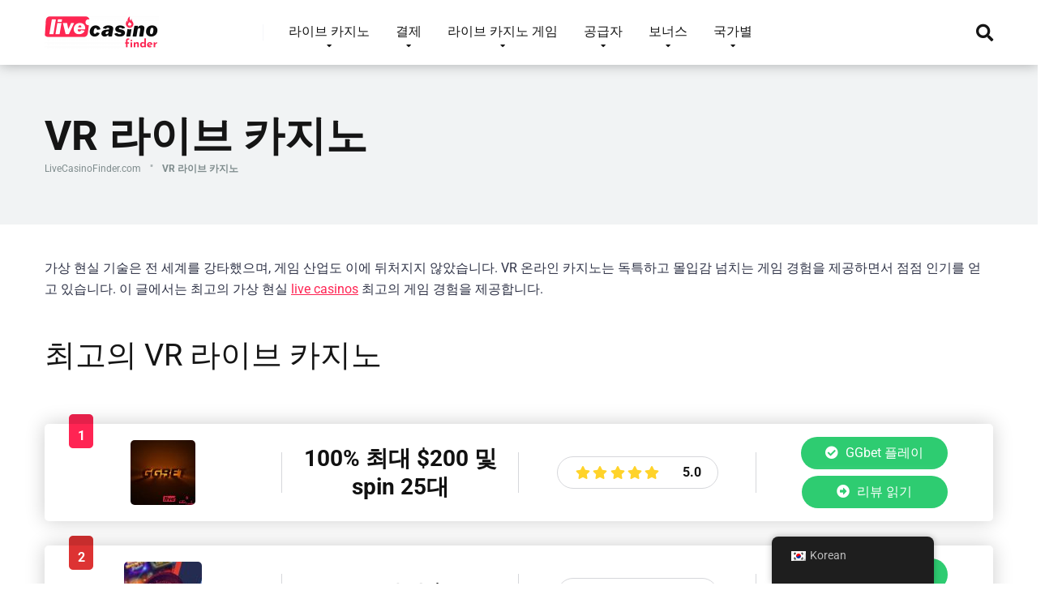

--- FILE ---
content_type: text/html; charset=UTF-8
request_url: https://livecasinofinder.com/ko/vr-live-casino/
body_size: 43956
content:
<!DOCTYPE html>
<html lang="ko">
<head><meta charset="UTF-8" /><script>if(navigator.userAgent.match(/MSIE|Internet Explorer/i)||navigator.userAgent.match(/Trident\/7\..*?rv:11/i)){var href=document.location.href;if(!href.match(/[?&]nowprocket/)){if(href.indexOf("?")==-1){if(href.indexOf("#")==-1){document.location.href=href+"?nowprocket=1"}else{document.location.href=href.replace("#","?nowprocket=1#")}}else{if(href.indexOf("#")==-1){document.location.href=href+"&nowprocket=1"}else{document.location.href=href.replace("#","&nowprocket=1#")}}}}</script><script>(()=>{class RocketLazyLoadScripts{constructor(){this.v="2.0.4",this.userEvents=["keydown","keyup","mousedown","mouseup","mousemove","mouseover","mouseout","touchmove","touchstart","touchend","touchcancel","wheel","click","dblclick","input"],this.attributeEvents=["onblur","onclick","oncontextmenu","ondblclick","onfocus","onmousedown","onmouseenter","onmouseleave","onmousemove","onmouseout","onmouseover","onmouseup","onmousewheel","onscroll","onsubmit"]}async t(){this.i(),this.o(),/iP(ad|hone)/.test(navigator.userAgent)&&this.h(),this.u(),this.l(this),this.m(),this.k(this),this.p(this),this._(),await Promise.all([this.R(),this.L()]),this.lastBreath=Date.now(),this.S(this),this.P(),this.D(),this.O(),this.M(),await this.C(this.delayedScripts.normal),await this.C(this.delayedScripts.defer),await this.C(this.delayedScripts.async),await this.T(),await this.F(),await this.j(),await this.A(),window.dispatchEvent(new Event("rocket-allScriptsLoaded")),this.everythingLoaded=!0,this.lastTouchEnd&&await new Promise(t=>setTimeout(t,500-Date.now()+this.lastTouchEnd)),this.I(),this.H(),this.U(),this.W()}i(){this.CSPIssue=sessionStorage.getItem("rocketCSPIssue"),document.addEventListener("securitypolicyviolation",t=>{this.CSPIssue||"script-src-elem"!==t.violatedDirective||"data"!==t.blockedURI||(this.CSPIssue=!0,sessionStorage.setItem("rocketCSPIssue",!0))},{isRocket:!0})}o(){window.addEventListener("pageshow",t=>{this.persisted=t.persisted,this.realWindowLoadedFired=!0},{isRocket:!0}),window.addEventListener("pagehide",()=>{this.onFirstUserAction=null},{isRocket:!0})}h(){let t;function e(e){t=e}window.addEventListener("touchstart",e,{isRocket:!0}),window.addEventListener("touchend",function i(o){o.changedTouches[0]&&t.changedTouches[0]&&Math.abs(o.changedTouches[0].pageX-t.changedTouches[0].pageX)<10&&Math.abs(o.changedTouches[0].pageY-t.changedTouches[0].pageY)<10&&o.timeStamp-t.timeStamp<200&&(window.removeEventListener("touchstart",e,{isRocket:!0}),window.removeEventListener("touchend",i,{isRocket:!0}),"INPUT"===o.target.tagName&&"text"===o.target.type||(o.target.dispatchEvent(new TouchEvent("touchend",{target:o.target,bubbles:!0})),o.target.dispatchEvent(new MouseEvent("mouseover",{target:o.target,bubbles:!0})),o.target.dispatchEvent(new PointerEvent("click",{target:o.target,bubbles:!0,cancelable:!0,detail:1,clientX:o.changedTouches[0].clientX,clientY:o.changedTouches[0].clientY})),event.preventDefault()))},{isRocket:!0})}q(t){this.userActionTriggered||("mousemove"!==t.type||this.firstMousemoveIgnored?"keyup"===t.type||"mouseover"===t.type||"mouseout"===t.type||(this.userActionTriggered=!0,this.onFirstUserAction&&this.onFirstUserAction()):this.firstMousemoveIgnored=!0),"click"===t.type&&t.preventDefault(),t.stopPropagation(),t.stopImmediatePropagation(),"touchstart"===this.lastEvent&&"touchend"===t.type&&(this.lastTouchEnd=Date.now()),"click"===t.type&&(this.lastTouchEnd=0),this.lastEvent=t.type,t.composedPath&&t.composedPath()[0].getRootNode()instanceof ShadowRoot&&(t.rocketTarget=t.composedPath()[0]),this.savedUserEvents.push(t)}u(){this.savedUserEvents=[],this.userEventHandler=this.q.bind(this),this.userEvents.forEach(t=>window.addEventListener(t,this.userEventHandler,{passive:!1,isRocket:!0})),document.addEventListener("visibilitychange",this.userEventHandler,{isRocket:!0})}U(){this.userEvents.forEach(t=>window.removeEventListener(t,this.userEventHandler,{passive:!1,isRocket:!0})),document.removeEventListener("visibilitychange",this.userEventHandler,{isRocket:!0}),this.savedUserEvents.forEach(t=>{(t.rocketTarget||t.target).dispatchEvent(new window[t.constructor.name](t.type,t))})}m(){const t="return false",e=Array.from(this.attributeEvents,t=>"data-rocket-"+t),i="["+this.attributeEvents.join("],[")+"]",o="[data-rocket-"+this.attributeEvents.join("],[data-rocket-")+"]",s=(e,i,o)=>{o&&o!==t&&(e.setAttribute("data-rocket-"+i,o),e["rocket"+i]=new Function("event",o),e.setAttribute(i,t))};new MutationObserver(t=>{for(const n of t)"attributes"===n.type&&(n.attributeName.startsWith("data-rocket-")||this.everythingLoaded?n.attributeName.startsWith("data-rocket-")&&this.everythingLoaded&&this.N(n.target,n.attributeName.substring(12)):s(n.target,n.attributeName,n.target.getAttribute(n.attributeName))),"childList"===n.type&&n.addedNodes.forEach(t=>{if(t.nodeType===Node.ELEMENT_NODE)if(this.everythingLoaded)for(const i of[t,...t.querySelectorAll(o)])for(const t of i.getAttributeNames())e.includes(t)&&this.N(i,t.substring(12));else for(const e of[t,...t.querySelectorAll(i)])for(const t of e.getAttributeNames())this.attributeEvents.includes(t)&&s(e,t,e.getAttribute(t))})}).observe(document,{subtree:!0,childList:!0,attributeFilter:[...this.attributeEvents,...e]})}I(){this.attributeEvents.forEach(t=>{document.querySelectorAll("[data-rocket-"+t+"]").forEach(e=>{this.N(e,t)})})}N(t,e){const i=t.getAttribute("data-rocket-"+e);i&&(t.setAttribute(e,i),t.removeAttribute("data-rocket-"+e))}k(t){Object.defineProperty(HTMLElement.prototype,"onclick",{get(){return this.rocketonclick||null},set(e){this.rocketonclick=e,this.setAttribute(t.everythingLoaded?"onclick":"data-rocket-onclick","this.rocketonclick(event)")}})}S(t){function e(e,i){let o=e[i];e[i]=null,Object.defineProperty(e,i,{get:()=>o,set(s){t.everythingLoaded?o=s:e["rocket"+i]=o=s}})}e(document,"onreadystatechange"),e(window,"onload"),e(window,"onpageshow");try{Object.defineProperty(document,"readyState",{get:()=>t.rocketReadyState,set(e){t.rocketReadyState=e},configurable:!0}),document.readyState="loading"}catch(t){console.log("WPRocket DJE readyState conflict, bypassing")}}l(t){this.originalAddEventListener=EventTarget.prototype.addEventListener,this.originalRemoveEventListener=EventTarget.prototype.removeEventListener,this.savedEventListeners=[],EventTarget.prototype.addEventListener=function(e,i,o){o&&o.isRocket||!t.B(e,this)&&!t.userEvents.includes(e)||t.B(e,this)&&!t.userActionTriggered||e.startsWith("rocket-")||t.everythingLoaded?t.originalAddEventListener.call(this,e,i,o):(t.savedEventListeners.push({target:this,remove:!1,type:e,func:i,options:o}),"mouseenter"!==e&&"mouseleave"!==e||t.originalAddEventListener.call(this,e,t.savedUserEvents.push,o))},EventTarget.prototype.removeEventListener=function(e,i,o){o&&o.isRocket||!t.B(e,this)&&!t.userEvents.includes(e)||t.B(e,this)&&!t.userActionTriggered||e.startsWith("rocket-")||t.everythingLoaded?t.originalRemoveEventListener.call(this,e,i,o):t.savedEventListeners.push({target:this,remove:!0,type:e,func:i,options:o})}}J(t,e){this.savedEventListeners=this.savedEventListeners.filter(i=>{let o=i.type,s=i.target||window;return e!==o||t!==s||(this.B(o,s)&&(i.type="rocket-"+o),this.$(i),!1)})}H(){EventTarget.prototype.addEventListener=this.originalAddEventListener,EventTarget.prototype.removeEventListener=this.originalRemoveEventListener,this.savedEventListeners.forEach(t=>this.$(t))}$(t){t.remove?this.originalRemoveEventListener.call(t.target,t.type,t.func,t.options):this.originalAddEventListener.call(t.target,t.type,t.func,t.options)}p(t){let e;function i(e){return t.everythingLoaded?e:e.split(" ").map(t=>"load"===t||t.startsWith("load.")?"rocket-jquery-load":t).join(" ")}function o(o){function s(e){const s=o.fn[e];o.fn[e]=o.fn.init.prototype[e]=function(){return this[0]===window&&t.userActionTriggered&&("string"==typeof arguments[0]||arguments[0]instanceof String?arguments[0]=i(arguments[0]):"object"==typeof arguments[0]&&Object.keys(arguments[0]).forEach(t=>{const e=arguments[0][t];delete arguments[0][t],arguments[0][i(t)]=e})),s.apply(this,arguments),this}}if(o&&o.fn&&!t.allJQueries.includes(o)){const e={DOMContentLoaded:[],"rocket-DOMContentLoaded":[]};for(const t in e)document.addEventListener(t,()=>{e[t].forEach(t=>t())},{isRocket:!0});o.fn.ready=o.fn.init.prototype.ready=function(i){function s(){parseInt(o.fn.jquery)>2?setTimeout(()=>i.bind(document)(o)):i.bind(document)(o)}return"function"==typeof i&&(t.realDomReadyFired?!t.userActionTriggered||t.fauxDomReadyFired?s():e["rocket-DOMContentLoaded"].push(s):e.DOMContentLoaded.push(s)),o([])},s("on"),s("one"),s("off"),t.allJQueries.push(o)}e=o}t.allJQueries=[],o(window.jQuery),Object.defineProperty(window,"jQuery",{get:()=>e,set(t){o(t)}})}P(){const t=new Map;document.write=document.writeln=function(e){const i=document.currentScript,o=document.createRange(),s=i.parentElement;let n=t.get(i);void 0===n&&(n=i.nextSibling,t.set(i,n));const c=document.createDocumentFragment();o.setStart(c,0),c.appendChild(o.createContextualFragment(e)),s.insertBefore(c,n)}}async R(){return new Promise(t=>{this.userActionTriggered?t():this.onFirstUserAction=t})}async L(){return new Promise(t=>{document.addEventListener("DOMContentLoaded",()=>{this.realDomReadyFired=!0,t()},{isRocket:!0})})}async j(){return this.realWindowLoadedFired?Promise.resolve():new Promise(t=>{window.addEventListener("load",t,{isRocket:!0})})}M(){this.pendingScripts=[];this.scriptsMutationObserver=new MutationObserver(t=>{for(const e of t)e.addedNodes.forEach(t=>{"SCRIPT"!==t.tagName||t.noModule||t.isWPRocket||this.pendingScripts.push({script:t,promise:new Promise(e=>{const i=()=>{const i=this.pendingScripts.findIndex(e=>e.script===t);i>=0&&this.pendingScripts.splice(i,1),e()};t.addEventListener("load",i,{isRocket:!0}),t.addEventListener("error",i,{isRocket:!0}),setTimeout(i,1e3)})})})}),this.scriptsMutationObserver.observe(document,{childList:!0,subtree:!0})}async F(){await this.X(),this.pendingScripts.length?(await this.pendingScripts[0].promise,await this.F()):this.scriptsMutationObserver.disconnect()}D(){this.delayedScripts={normal:[],async:[],defer:[]},document.querySelectorAll("script[type$=rocketlazyloadscript]").forEach(t=>{t.hasAttribute("data-rocket-src")?t.hasAttribute("async")&&!1!==t.async?this.delayedScripts.async.push(t):t.hasAttribute("defer")&&!1!==t.defer||"module"===t.getAttribute("data-rocket-type")?this.delayedScripts.defer.push(t):this.delayedScripts.normal.push(t):this.delayedScripts.normal.push(t)})}async _(){await this.L();let t=[];document.querySelectorAll("script[type$=rocketlazyloadscript][data-rocket-src]").forEach(e=>{let i=e.getAttribute("data-rocket-src");if(i&&!i.startsWith("data:")){i.startsWith("//")&&(i=location.protocol+i);try{const o=new URL(i).origin;o!==location.origin&&t.push({src:o,crossOrigin:e.crossOrigin||"module"===e.getAttribute("data-rocket-type")})}catch(t){}}}),t=[...new Map(t.map(t=>[JSON.stringify(t),t])).values()],this.Y(t,"preconnect")}async G(t){if(await this.K(),!0!==t.noModule||!("noModule"in HTMLScriptElement.prototype))return new Promise(e=>{let i;function o(){(i||t).setAttribute("data-rocket-status","executed"),e()}try{if(navigator.userAgent.includes("Firefox/")||""===navigator.vendor||this.CSPIssue)i=document.createElement("script"),[...t.attributes].forEach(t=>{let e=t.nodeName;"type"!==e&&("data-rocket-type"===e&&(e="type"),"data-rocket-src"===e&&(e="src"),i.setAttribute(e,t.nodeValue))}),t.text&&(i.text=t.text),t.nonce&&(i.nonce=t.nonce),i.hasAttribute("src")?(i.addEventListener("load",o,{isRocket:!0}),i.addEventListener("error",()=>{i.setAttribute("data-rocket-status","failed-network"),e()},{isRocket:!0}),setTimeout(()=>{i.isConnected||e()},1)):(i.text=t.text,o()),i.isWPRocket=!0,t.parentNode.replaceChild(i,t);else{const i=t.getAttribute("data-rocket-type"),s=t.getAttribute("data-rocket-src");i?(t.type=i,t.removeAttribute("data-rocket-type")):t.removeAttribute("type"),t.addEventListener("load",o,{isRocket:!0}),t.addEventListener("error",i=>{this.CSPIssue&&i.target.src.startsWith("data:")?(console.log("WPRocket: CSP fallback activated"),t.removeAttribute("src"),this.G(t).then(e)):(t.setAttribute("data-rocket-status","failed-network"),e())},{isRocket:!0}),s?(t.fetchPriority="high",t.removeAttribute("data-rocket-src"),t.src=s):t.src="data:text/javascript;base64,"+window.btoa(unescape(encodeURIComponent(t.text)))}}catch(i){t.setAttribute("data-rocket-status","failed-transform"),e()}});t.setAttribute("data-rocket-status","skipped")}async C(t){const e=t.shift();return e?(e.isConnected&&await this.G(e),this.C(t)):Promise.resolve()}O(){this.Y([...this.delayedScripts.normal,...this.delayedScripts.defer,...this.delayedScripts.async],"preload")}Y(t,e){this.trash=this.trash||[];let i=!0;var o=document.createDocumentFragment();t.forEach(t=>{const s=t.getAttribute&&t.getAttribute("data-rocket-src")||t.src;if(s&&!s.startsWith("data:")){const n=document.createElement("link");n.href=s,n.rel=e,"preconnect"!==e&&(n.as="script",n.fetchPriority=i?"high":"low"),t.getAttribute&&"module"===t.getAttribute("data-rocket-type")&&(n.crossOrigin=!0),t.crossOrigin&&(n.crossOrigin=t.crossOrigin),t.integrity&&(n.integrity=t.integrity),t.nonce&&(n.nonce=t.nonce),o.appendChild(n),this.trash.push(n),i=!1}}),document.head.appendChild(o)}W(){this.trash.forEach(t=>t.remove())}async T(){try{document.readyState="interactive"}catch(t){}this.fauxDomReadyFired=!0;try{await this.K(),this.J(document,"readystatechange"),document.dispatchEvent(new Event("rocket-readystatechange")),await this.K(),document.rocketonreadystatechange&&document.rocketonreadystatechange(),await this.K(),this.J(document,"DOMContentLoaded"),document.dispatchEvent(new Event("rocket-DOMContentLoaded")),await this.K(),this.J(window,"DOMContentLoaded"),window.dispatchEvent(new Event("rocket-DOMContentLoaded"))}catch(t){console.error(t)}}async A(){try{document.readyState="complete"}catch(t){}try{await this.K(),this.J(document,"readystatechange"),document.dispatchEvent(new Event("rocket-readystatechange")),await this.K(),document.rocketonreadystatechange&&document.rocketonreadystatechange(),await this.K(),this.J(window,"load"),window.dispatchEvent(new Event("rocket-load")),await this.K(),window.rocketonload&&window.rocketonload(),await this.K(),this.allJQueries.forEach(t=>t(window).trigger("rocket-jquery-load")),await this.K(),this.J(window,"pageshow");const t=new Event("rocket-pageshow");t.persisted=this.persisted,window.dispatchEvent(t),await this.K(),window.rocketonpageshow&&window.rocketonpageshow({persisted:this.persisted})}catch(t){console.error(t)}}async K(){Date.now()-this.lastBreath>45&&(await this.X(),this.lastBreath=Date.now())}async X(){return document.hidden?new Promise(t=>setTimeout(t)):new Promise(t=>requestAnimationFrame(t))}B(t,e){return e===document&&"readystatechange"===t||(e===document&&"DOMContentLoaded"===t||(e===window&&"DOMContentLoaded"===t||(e===window&&"load"===t||e===window&&"pageshow"===t)))}static run(){(new RocketLazyLoadScripts).t()}}RocketLazyLoadScripts.run()})();</script>
    
    <meta http-equiv="X-UA-Compatible" content="IE=edge" />
    <meta name="viewport" id="viewport" content="width=device-width, initial-scale=1.0, maximum-scale=1.0, minimum-scale=1.0, user-scalable=no" />
	<meta name="google-site-verification" content="_y_MaM3wr6S8ImFsTeer2VT-5S8idGlRZfv2UddPTSU" />
	<!-- Manifest added by SuperPWA - Progressive Web Apps Plugin For WordPress -->
<link rel="manifest" href="/superpwa-manifest.json">
<link rel="prefetch" href="/superpwa-manifest.json">
<meta name="theme-color" content="#D5E0EB">
<!-- / SuperPWA.com -->
<meta name='robots' content='index, follow, max-image-preview:large, max-snippet:-1, max-video-preview:-1' />
	<style></style>
	
	<!-- This site is optimized with the Yoast SEO plugin v26.4 - https://yoast.com/wordpress/plugins/seo/ -->
	<title>가상 현실(VR) 온라인 라이브 카지노 - livecasinofinder.com</title>
<link data-rocket-preload as="style" href="https://fonts.googleapis.com/css?family=Roboto%3A300%2C400%2C700%2C900&#038;display=swap" rel="preload">
<link href="https://fonts.googleapis.com/css?family=Roboto%3A300%2C400%2C700%2C900&#038;display=swap" media="print" onload="this.media=&#039;all&#039;" rel="stylesheet">
<noscript><link rel="stylesheet" href="https://fonts.googleapis.com/css?family=Roboto%3A300%2C400%2C700%2C900&#038;display=swap"></noscript>
<link crossorigin data-rocket-preload as="font" href="https://fonts.gstatic.com/s/roboto/v50/KFO7CnqEu92Fr1ME7kSn66aGLdTylUAMa3yUBA.woff2" rel="preload">
<link crossorigin data-rocket-preload as="font" href="https://use.fontawesome.com/releases/v5.12.0/webfonts/fa-regular-400.woff2" rel="preload">
<link crossorigin data-rocket-preload as="font" href="https://use.fontawesome.com/releases/v5.12.0/webfonts/fa-solid-900.woff2" rel="preload">
<style id="wpr-usedcss">img:is([sizes=auto i],[sizes^="auto," i]){contain-intrinsic-size:3000px 1500px}.sc_card{box-shadow:0 2px 2px 0 rgba(0,0,0,.16),0 0 0 1px rgba(0,0,0,.08);border-radius:4px;background:#fff;margin:2em auto;width:100%;overflow:hidden;padding:1em;box-sizing:border-box}.sc_card h1,.sc_card h2,.sc_card h3{font-size:1em;line-height:1.2em;margin:0 0 1em;font-weight:700}.sc_card p{font-size:1em}.sc_card p:last-child{margin-bottom:0}.sc_card p:empty{display:none;margin-bottom:0}.sc_card img{margin-bottom:1em}@media (max-width:468px){.sc_card p{padding:0 1em 1em}}.sc_fs_faq summary:focus{outline:0}.sc_fs_faq summary *{margin:0;display:inline;padding:0}.sc_fs_faq summary+div{overflow:hidden}.sc_fs_faq summary+div img{margin-top:0}.sc_fs_card__animate{padding:0}.sc_fs_card__animate .sc_fs_faq__content{padding:0 1em 1em}.sc_fs_card__animate .sc_fs_faq__content>:first-child{margin-top:0}.sc_fs_card__animate summary{display:block;cursor:pointer;position:relative;padding:1em 1em 1em 2em}.sc_fs_card__animate summary:before{content:"";position:absolute;top:1.5em;left:1em;transform:rotate(0);transform-origin:0.2rem 50%;transition:.25s transform ease;border:.4rem solid transparent;border-left-color:inherit}.sc_fs_card__animate[open]>summary:before{transform:rotate(90deg)}.sc_card .has-wpsc-lightbox{cursor:zoom-in}body.hidden-scroll{overflow:hidden}.sl-overlay{position:fixed;left:0;right:0;top:0;bottom:0;background:#fff;display:none;z-index:1035}.sl-wrapper{z-index:1040;width:100%;height:100%;left:0;top:0;position:fixed}.sl-wrapper *{box-sizing:border-box}.sl-wrapper button{border:0;background:0 0;font-size:28px;padding:0;cursor:pointer}.sl-wrapper button:hover{opacity:.7}.sl-wrapper .sl-close{display:none;position:fixed;right:30px;top:30px;z-index:10060;margin-top:-14px;margin-right:-14px;height:44px;width:44px;line-height:44px;font-family:Arial,Baskerville,monospace;color:#000;font-size:3rem}.sl-wrapper .sl-counter{display:none;position:fixed;top:30px;left:30px;z-index:10060;color:#000;font-size:1rem}.sl-wrapper .sl-download{display:none;position:fixed;bottom:5px;width:100%;text-align:center;z-index:10060;color:#fff;font-size:1rem}.sl-wrapper .sl-download a{color:#fff}.sl-wrapper .sl-navigation{width:100%;display:none}.sl-wrapper .sl-navigation button{position:fixed;top:50%;margin-top:-22px;height:44px;width:22px;line-height:44px;text-align:center;display:block;z-index:10060;font-family:Arial,Baskerville,monospace;color:#000}.sl-wrapper .sl-navigation button.sl-next{right:5px;font-size:2rem}.sl-wrapper .sl-navigation button.sl-prev{left:5px;font-size:2rem}@media (min-width:35.5em){.sl-wrapper .sl-navigation button{width:44px}.sl-wrapper .sl-navigation button.sl-next{right:10px;font-size:3rem}.sl-wrapper .sl-navigation button.sl-prev{left:10px;font-size:3rem}.sl-wrapper .sl-image img{border:0}}@media (min-width:50em){.sl-wrapper .sl-navigation button{width:44px}.sl-wrapper .sl-navigation button.sl-next{right:20px;font-size:3rem}.sl-wrapper .sl-navigation button.sl-prev{left:20px;font-size:3rem}.sl-wrapper .sl-image img{border:0}}.sl-wrapper.sl-dir-rtl .sl-navigation{direction:ltr}.sl-wrapper .sl-image{position:fixed;-ms-touch-action:none;touch-action:none;z-index:10000}.sl-wrapper .sl-image img{margin:0;padding:0;display:block;border:0;width:100%;height:auto}.sl-wrapper .sl-image iframe{background:#000;border:0}@media (min-width:35.5em){.sl-wrapper .sl-image iframe{border:0}}@media (min-width:50em){.sl-wrapper .sl-image iframe{border:0}}.sl-wrapper .sl-image .sl-caption{display:none;padding:10px;color:#fff;background:rgba(0,0,0,.8);font-size:1rem;position:absolute;bottom:0;left:0;right:0}.sl-spinner{display:none;border:5px solid #333;border-radius:40px;height:40px;left:50%;margin:-20px 0 0 -20px;opacity:0;position:fixed;top:50%;width:40px;z-index:1007;-webkit-animation:1s ease-out infinite pulsate;-moz-animation:1s ease-out infinite pulsate;-ms-animation:pulsate 1s ease-out infinite;-o-animation:1s ease-out infinite pulsate;animation:1s ease-out infinite pulsate}.sl-scrollbar-measure{position:absolute;top:-9999px;width:50px;height:50px;overflow:scroll}.sl-transition{transition:-moz-transform ease .2s;transition:-ms-transform ease .2s;transition:-o-transform ease .2s;transition:-webkit-transform ease .2s;transition:transform ease .2s}@-webkit-keyframes pulsate{0%{transform:scale(.1);opacity:0}50%{opacity:1}100%{transform:scale(1.2);opacity:0}}@keyframes pulsate{0%{transform:scale(.1);opacity:0}50%{opacity:1}100%{transform:scale(1.2);opacity:0}}@-moz-keyframes pulsate{0%{transform:scale(.1);opacity:0}50%{opacity:1}100%{transform:scale(1.2);opacity:0}}@-o-keyframes pulsate{0%{transform:scale(.1);opacity:0}50%{opacity:1}100%{transform:scale(1.2);opacity:0}}@-ms-keyframes pulsate{0%{transform:scale(.1);opacity:0}50%{opacity:1}100%{transform:scale(1.2);opacity:0}}img.emoji{display:inline!important;border:none!important;box-shadow:none!important;height:1em!important;width:1em!important;margin:0 .07em!important;vertical-align:-.1em!important;background:0 0!important;padding:0!important}:where(.wp-block-button__link){border-radius:9999px;box-shadow:none;padding:calc(.667em + 2px) calc(1.333em + 2px);text-decoration:none}:root :where(.wp-block-button .wp-block-button__link.is-style-outline),:root :where(.wp-block-button.is-style-outline>.wp-block-button__link){border:2px solid;padding:.667em 1.333em}:root :where(.wp-block-button .wp-block-button__link.is-style-outline:not(.has-text-color)),:root :where(.wp-block-button.is-style-outline>.wp-block-button__link:not(.has-text-color)){color:currentColor}:root :where(.wp-block-button .wp-block-button__link.is-style-outline:not(.has-background)),:root :where(.wp-block-button.is-style-outline>.wp-block-button__link:not(.has-background)){background-color:initial;background-image:none}:where(.wp-block-calendar table:not(.has-background) th){background:#ddd}:where(.wp-block-columns){margin-bottom:1.75em}:where(.wp-block-columns.has-background){padding:1.25em 2.375em}:where(.wp-block-post-comments input[type=submit]){border:none}:where(.wp-block-cover-image:not(.has-text-color)),:where(.wp-block-cover:not(.has-text-color)){color:#fff}:where(.wp-block-cover-image.is-light:not(.has-text-color)),:where(.wp-block-cover.is-light:not(.has-text-color)){color:#000}:root :where(.wp-block-cover h1:not(.has-text-color)),:root :where(.wp-block-cover h2:not(.has-text-color)),:root :where(.wp-block-cover h3:not(.has-text-color)),:root :where(.wp-block-cover h4:not(.has-text-color)),:root :where(.wp-block-cover h5:not(.has-text-color)),:root :where(.wp-block-cover h6:not(.has-text-color)),:root :where(.wp-block-cover p:not(.has-text-color)){color:inherit}:where(.wp-block-file){margin-bottom:1.5em}:where(.wp-block-file__button){border-radius:2em;display:inline-block;padding:.5em 1em}:where(.wp-block-file__button):is(a):active,:where(.wp-block-file__button):is(a):focus,:where(.wp-block-file__button):is(a):hover,:where(.wp-block-file__button):is(a):visited{box-shadow:none;color:#fff;opacity:.85;text-decoration:none}:where(.wp-block-group.wp-block-group-is-layout-constrained){position:relative}:root :where(.wp-block-image.is-style-rounded img,.wp-block-image .is-style-rounded img){border-radius:9999px}:where(.wp-block-latest-comments:not([style*=line-height] .wp-block-latest-comments__comment)){line-height:1.1}:where(.wp-block-latest-comments:not([style*=line-height] .wp-block-latest-comments__comment-excerpt p)){line-height:1.8}:root :where(.wp-block-latest-posts.is-grid){padding:0}:root :where(.wp-block-latest-posts.wp-block-latest-posts__list){padding-left:0}ol,ul{box-sizing:border-box}:root :where(.wp-block-list.has-background){padding:1.25em 2.375em}:where(.wp-block-navigation.has-background .wp-block-navigation-item a:not(.wp-element-button)),:where(.wp-block-navigation.has-background .wp-block-navigation-submenu a:not(.wp-element-button)){padding:.5em 1em}:where(.wp-block-navigation .wp-block-navigation__submenu-container .wp-block-navigation-item a:not(.wp-element-button)),:where(.wp-block-navigation .wp-block-navigation__submenu-container .wp-block-navigation-submenu a:not(.wp-element-button)),:where(.wp-block-navigation .wp-block-navigation__submenu-container .wp-block-navigation-submenu button.wp-block-navigation-item__content),:where(.wp-block-navigation .wp-block-navigation__submenu-container .wp-block-pages-list__item button.wp-block-navigation-item__content){padding:.5em 1em}:root :where(p.has-background){padding:1.25em 2.375em}:where(p.has-text-color:not(.has-link-color)) a{color:inherit}:where(.wp-block-post-comments-form) input:not([type=submit]),:where(.wp-block-post-comments-form) textarea{border:1px solid #949494;font-family:inherit;font-size:1em}:where(.wp-block-post-comments-form) input:where(:not([type=submit]):not([type=checkbox])),:where(.wp-block-post-comments-form) textarea{padding:calc(.667em + 2px)}:where(.wp-block-post-excerpt){box-sizing:border-box;margin-bottom:var(--wp--style--block-gap);margin-top:var(--wp--style--block-gap)}:where(.wp-block-preformatted.has-background){padding:1.25em 2.375em}:where(.wp-block-search__button){border:1px solid #ccc;padding:6px 10px}:where(.wp-block-search__input){font-family:inherit;font-size:inherit;font-style:inherit;font-weight:inherit;letter-spacing:inherit;line-height:inherit;text-transform:inherit}:where(.wp-block-search__button-inside .wp-block-search__inside-wrapper){border:1px solid #949494;box-sizing:border-box;padding:4px}:where(.wp-block-search__button-inside .wp-block-search__inside-wrapper) .wp-block-search__input{border:none;border-radius:0;padding:0 4px}:where(.wp-block-search__button-inside .wp-block-search__inside-wrapper) .wp-block-search__input:focus{outline:0}:where(.wp-block-search__button-inside .wp-block-search__inside-wrapper) :where(.wp-block-search__button){padding:4px 8px}:root :where(.wp-block-separator.is-style-dots){height:auto;line-height:1;text-align:center}:root :where(.wp-block-separator.is-style-dots):before{color:currentColor;content:"···";font-family:serif;font-size:1.5em;letter-spacing:2em;padding-left:2em}:root :where(.wp-block-site-logo.is-style-rounded){border-radius:9999px}:where(.wp-block-social-links:not(.is-style-logos-only)) .wp-social-link{background-color:#f0f0f0;color:#444}:where(.wp-block-social-links:not(.is-style-logos-only)) .wp-social-link-amazon{background-color:#f90;color:#fff}:where(.wp-block-social-links:not(.is-style-logos-only)) .wp-social-link-bandcamp{background-color:#1ea0c3;color:#fff}:where(.wp-block-social-links:not(.is-style-logos-only)) .wp-social-link-behance{background-color:#0757fe;color:#fff}:where(.wp-block-social-links:not(.is-style-logos-only)) .wp-social-link-bluesky{background-color:#0a7aff;color:#fff}:where(.wp-block-social-links:not(.is-style-logos-only)) .wp-social-link-codepen{background-color:#1e1f26;color:#fff}:where(.wp-block-social-links:not(.is-style-logos-only)) .wp-social-link-deviantart{background-color:#02e49b;color:#fff}:where(.wp-block-social-links:not(.is-style-logos-only)) .wp-social-link-discord{background-color:#5865f2;color:#fff}:where(.wp-block-social-links:not(.is-style-logos-only)) .wp-social-link-dribbble{background-color:#e94c89;color:#fff}:where(.wp-block-social-links:not(.is-style-logos-only)) .wp-social-link-dropbox{background-color:#4280ff;color:#fff}:where(.wp-block-social-links:not(.is-style-logos-only)) .wp-social-link-etsy{background-color:#f45800;color:#fff}:where(.wp-block-social-links:not(.is-style-logos-only)) .wp-social-link-facebook{background-color:#0866ff;color:#fff}:where(.wp-block-social-links:not(.is-style-logos-only)) .wp-social-link-fivehundredpx{background-color:#000;color:#fff}:where(.wp-block-social-links:not(.is-style-logos-only)) .wp-social-link-flickr{background-color:#0461dd;color:#fff}:where(.wp-block-social-links:not(.is-style-logos-only)) .wp-social-link-foursquare{background-color:#e65678;color:#fff}:where(.wp-block-social-links:not(.is-style-logos-only)) .wp-social-link-github{background-color:#24292d;color:#fff}:where(.wp-block-social-links:not(.is-style-logos-only)) .wp-social-link-goodreads{background-color:#eceadd;color:#382110}:where(.wp-block-social-links:not(.is-style-logos-only)) .wp-social-link-google{background-color:#ea4434;color:#fff}:where(.wp-block-social-links:not(.is-style-logos-only)) .wp-social-link-gravatar{background-color:#1d4fc4;color:#fff}:where(.wp-block-social-links:not(.is-style-logos-only)) .wp-social-link-instagram{background-color:#f00075;color:#fff}:where(.wp-block-social-links:not(.is-style-logos-only)) .wp-social-link-lastfm{background-color:#e21b24;color:#fff}:where(.wp-block-social-links:not(.is-style-logos-only)) .wp-social-link-linkedin{background-color:#0d66c2;color:#fff}:where(.wp-block-social-links:not(.is-style-logos-only)) .wp-social-link-mastodon{background-color:#3288d4;color:#fff}:where(.wp-block-social-links:not(.is-style-logos-only)) .wp-social-link-medium{background-color:#000;color:#fff}:where(.wp-block-social-links:not(.is-style-logos-only)) .wp-social-link-meetup{background-color:#f6405f;color:#fff}:where(.wp-block-social-links:not(.is-style-logos-only)) .wp-social-link-patreon{background-color:#000;color:#fff}:where(.wp-block-social-links:not(.is-style-logos-only)) .wp-social-link-pinterest{background-color:#e60122;color:#fff}:where(.wp-block-social-links:not(.is-style-logos-only)) .wp-social-link-pocket{background-color:#ef4155;color:#fff}:where(.wp-block-social-links:not(.is-style-logos-only)) .wp-social-link-reddit{background-color:#ff4500;color:#fff}:where(.wp-block-social-links:not(.is-style-logos-only)) .wp-social-link-skype{background-color:#0478d7;color:#fff}:where(.wp-block-social-links:not(.is-style-logos-only)) .wp-social-link-snapchat{background-color:#fefc00;color:#fff;stroke:#000}:where(.wp-block-social-links:not(.is-style-logos-only)) .wp-social-link-soundcloud{background-color:#ff5600;color:#fff}:where(.wp-block-social-links:not(.is-style-logos-only)) .wp-social-link-spotify{background-color:#1bd760;color:#fff}:where(.wp-block-social-links:not(.is-style-logos-only)) .wp-social-link-telegram{background-color:#2aabee;color:#fff}:where(.wp-block-social-links:not(.is-style-logos-only)) .wp-social-link-threads{background-color:#000;color:#fff}:where(.wp-block-social-links:not(.is-style-logos-only)) .wp-social-link-tiktok{background-color:#000;color:#fff}:where(.wp-block-social-links:not(.is-style-logos-only)) .wp-social-link-tumblr{background-color:#011835;color:#fff}:where(.wp-block-social-links:not(.is-style-logos-only)) .wp-social-link-twitch{background-color:#6440a4;color:#fff}:where(.wp-block-social-links:not(.is-style-logos-only)) .wp-social-link-twitter{background-color:#1da1f2;color:#fff}:where(.wp-block-social-links:not(.is-style-logos-only)) .wp-social-link-vimeo{background-color:#1eb7ea;color:#fff}:where(.wp-block-social-links:not(.is-style-logos-only)) .wp-social-link-vk{background-color:#4680c2;color:#fff}:where(.wp-block-social-links:not(.is-style-logos-only)) .wp-social-link-wordpress{background-color:#3499cd;color:#fff}:where(.wp-block-social-links:not(.is-style-logos-only)) .wp-social-link-whatsapp{background-color:#25d366;color:#fff}:where(.wp-block-social-links:not(.is-style-logos-only)) .wp-social-link-x{background-color:#000;color:#fff}:where(.wp-block-social-links:not(.is-style-logos-only)) .wp-social-link-yelp{background-color:#d32422;color:#fff}:where(.wp-block-social-links:not(.is-style-logos-only)) .wp-social-link-youtube{background-color:red;color:#fff}:where(.wp-block-social-links.is-style-logos-only) .wp-social-link{background:0 0}:where(.wp-block-social-links.is-style-logos-only) .wp-social-link svg{height:1.25em;width:1.25em}:where(.wp-block-social-links.is-style-logos-only) .wp-social-link-amazon{color:#f90}:where(.wp-block-social-links.is-style-logos-only) .wp-social-link-bandcamp{color:#1ea0c3}:where(.wp-block-social-links.is-style-logos-only) .wp-social-link-behance{color:#0757fe}:where(.wp-block-social-links.is-style-logos-only) .wp-social-link-bluesky{color:#0a7aff}:where(.wp-block-social-links.is-style-logos-only) .wp-social-link-codepen{color:#1e1f26}:where(.wp-block-social-links.is-style-logos-only) .wp-social-link-deviantart{color:#02e49b}:where(.wp-block-social-links.is-style-logos-only) .wp-social-link-discord{color:#5865f2}:where(.wp-block-social-links.is-style-logos-only) .wp-social-link-dribbble{color:#e94c89}:where(.wp-block-social-links.is-style-logos-only) .wp-social-link-dropbox{color:#4280ff}:where(.wp-block-social-links.is-style-logos-only) .wp-social-link-etsy{color:#f45800}:where(.wp-block-social-links.is-style-logos-only) .wp-social-link-facebook{color:#0866ff}:where(.wp-block-social-links.is-style-logos-only) .wp-social-link-fivehundredpx{color:#000}:where(.wp-block-social-links.is-style-logos-only) .wp-social-link-flickr{color:#0461dd}:where(.wp-block-social-links.is-style-logos-only) .wp-social-link-foursquare{color:#e65678}:where(.wp-block-social-links.is-style-logos-only) .wp-social-link-github{color:#24292d}:where(.wp-block-social-links.is-style-logos-only) .wp-social-link-goodreads{color:#382110}:where(.wp-block-social-links.is-style-logos-only) .wp-social-link-google{color:#ea4434}:where(.wp-block-social-links.is-style-logos-only) .wp-social-link-gravatar{color:#1d4fc4}:where(.wp-block-social-links.is-style-logos-only) .wp-social-link-instagram{color:#f00075}:where(.wp-block-social-links.is-style-logos-only) .wp-social-link-lastfm{color:#e21b24}:where(.wp-block-social-links.is-style-logos-only) .wp-social-link-linkedin{color:#0d66c2}:where(.wp-block-social-links.is-style-logos-only) .wp-social-link-mastodon{color:#3288d4}:where(.wp-block-social-links.is-style-logos-only) .wp-social-link-medium{color:#000}:where(.wp-block-social-links.is-style-logos-only) .wp-social-link-meetup{color:#f6405f}:where(.wp-block-social-links.is-style-logos-only) .wp-social-link-patreon{color:#000}:where(.wp-block-social-links.is-style-logos-only) .wp-social-link-pinterest{color:#e60122}:where(.wp-block-social-links.is-style-logos-only) .wp-social-link-pocket{color:#ef4155}:where(.wp-block-social-links.is-style-logos-only) .wp-social-link-reddit{color:#ff4500}:where(.wp-block-social-links.is-style-logos-only) .wp-social-link-skype{color:#0478d7}:where(.wp-block-social-links.is-style-logos-only) .wp-social-link-snapchat{color:#fff;stroke:#000}:where(.wp-block-social-links.is-style-logos-only) .wp-social-link-soundcloud{color:#ff5600}:where(.wp-block-social-links.is-style-logos-only) .wp-social-link-spotify{color:#1bd760}:where(.wp-block-social-links.is-style-logos-only) .wp-social-link-telegram{color:#2aabee}:where(.wp-block-social-links.is-style-logos-only) .wp-social-link-threads{color:#000}:where(.wp-block-social-links.is-style-logos-only) .wp-social-link-tiktok{color:#000}:where(.wp-block-social-links.is-style-logos-only) .wp-social-link-tumblr{color:#011835}:where(.wp-block-social-links.is-style-logos-only) .wp-social-link-twitch{color:#6440a4}:where(.wp-block-social-links.is-style-logos-only) .wp-social-link-twitter{color:#1da1f2}:where(.wp-block-social-links.is-style-logos-only) .wp-social-link-vimeo{color:#1eb7ea}:where(.wp-block-social-links.is-style-logos-only) .wp-social-link-vk{color:#4680c2}:where(.wp-block-social-links.is-style-logos-only) .wp-social-link-whatsapp{color:#25d366}:where(.wp-block-social-links.is-style-logos-only) .wp-social-link-wordpress{color:#3499cd}:where(.wp-block-social-links.is-style-logos-only) .wp-social-link-x{color:#000}:where(.wp-block-social-links.is-style-logos-only) .wp-social-link-yelp{color:#d32422}:where(.wp-block-social-links.is-style-logos-only) .wp-social-link-youtube{color:red}:root :where(.wp-block-social-links .wp-social-link a){padding:.25em}:root :where(.wp-block-social-links.is-style-logos-only .wp-social-link a){padding:0}:root :where(.wp-block-social-links.is-style-pill-shape .wp-social-link a){padding-left:.6666666667em;padding-right:.6666666667em}:root :where(.wp-block-tag-cloud.is-style-outline){display:flex;flex-wrap:wrap;gap:1ch}:root :where(.wp-block-tag-cloud.is-style-outline a){border:1px solid;font-size:unset!important;margin-right:0;padding:1ch 2ch;text-decoration:none!important}:root :where(.wp-block-table-of-contents){box-sizing:border-box}:where(.wp-block-term-description){box-sizing:border-box;margin-bottom:var(--wp--style--block-gap);margin-top:var(--wp--style--block-gap)}:where(pre.wp-block-verse){font-family:inherit}:root{--wp--preset--font-size--normal:16px;--wp--preset--font-size--huge:42px}.aligncenter{clear:both}.screen-reader-text{border:0;clip-path:inset(50%);height:1px;margin:-1px;overflow:hidden;padding:0;position:absolute;width:1px;word-wrap:normal!important}.screen-reader-text:focus{background-color:#ddd;clip-path:none;color:#444;display:block;font-size:1em;height:auto;left:5px;line-height:normal;padding:15px 23px 14px;text-decoration:none;top:5px;width:auto;z-index:100000}html :where(.has-border-color){border-style:solid}html :where([style*=border-top-color]){border-top-style:solid}html :where([style*=border-right-color]){border-right-style:solid}html :where([style*=border-bottom-color]){border-bottom-style:solid}html :where([style*=border-left-color]){border-left-style:solid}html :where([style*=border-width]){border-style:solid}html :where([style*=border-top-width]){border-top-style:solid}html :where([style*=border-right-width]){border-right-style:solid}html :where([style*=border-bottom-width]){border-bottom-style:solid}html :where([style*=border-left-width]){border-left-style:solid}html :where(img[class*=wp-image-]){height:auto;max-width:100%}:where(figure){margin:0 0 1em}html :where(.is-position-sticky){--wp-admin--admin-bar--position-offset:var(--wp-admin--admin-bar--height,0px)}@media screen and (max-width:600px){html :where(.is-position-sticky){--wp-admin--admin-bar--position-offset:0px}}:root{--wp--preset--aspect-ratio--square:1;--wp--preset--aspect-ratio--4-3:4/3;--wp--preset--aspect-ratio--3-4:3/4;--wp--preset--aspect-ratio--3-2:3/2;--wp--preset--aspect-ratio--2-3:2/3;--wp--preset--aspect-ratio--16-9:16/9;--wp--preset--aspect-ratio--9-16:9/16;--wp--preset--color--black:#000000;--wp--preset--color--cyan-bluish-gray:#abb8c3;--wp--preset--color--white:#ffffff;--wp--preset--color--pale-pink:#f78da7;--wp--preset--color--vivid-red:#cf2e2e;--wp--preset--color--luminous-vivid-orange:#ff6900;--wp--preset--color--luminous-vivid-amber:#fcb900;--wp--preset--color--light-green-cyan:#7bdcb5;--wp--preset--color--vivid-green-cyan:#00d084;--wp--preset--color--pale-cyan-blue:#8ed1fc;--wp--preset--color--vivid-cyan-blue:#0693e3;--wp--preset--color--vivid-purple:#9b51e0;--wp--preset--color--mercury-main:#dd3333;--wp--preset--color--mercury-second:#ff2453;--wp--preset--color--mercury-white:#fff;--wp--preset--color--mercury-gray:#263238;--wp--preset--color--mercury-emerald:#2edd6c;--wp--preset--color--mercury-alizarin:#e74c3c;--wp--preset--color--mercury-wisteria:#8e44ad;--wp--preset--color--mercury-peter-river:#3498db;--wp--preset--color--mercury-clouds:#ecf0f1;--wp--preset--gradient--vivid-cyan-blue-to-vivid-purple:linear-gradient(135deg,rgba(6, 147, 227, 1) 0%,rgb(155, 81, 224) 100%);--wp--preset--gradient--light-green-cyan-to-vivid-green-cyan:linear-gradient(135deg,rgb(122, 220, 180) 0%,rgb(0, 208, 130) 100%);--wp--preset--gradient--luminous-vivid-amber-to-luminous-vivid-orange:linear-gradient(135deg,rgba(252, 185, 0, 1) 0%,rgba(255, 105, 0, 1) 100%);--wp--preset--gradient--luminous-vivid-orange-to-vivid-red:linear-gradient(135deg,rgba(255, 105, 0, 1) 0%,rgb(207, 46, 46) 100%);--wp--preset--gradient--very-light-gray-to-cyan-bluish-gray:linear-gradient(135deg,rgb(238, 238, 238) 0%,rgb(169, 184, 195) 100%);--wp--preset--gradient--cool-to-warm-spectrum:linear-gradient(135deg,rgb(74, 234, 220) 0%,rgb(151, 120, 209) 20%,rgb(207, 42, 186) 40%,rgb(238, 44, 130) 60%,rgb(251, 105, 98) 80%,rgb(254, 248, 76) 100%);--wp--preset--gradient--blush-light-purple:linear-gradient(135deg,rgb(255, 206, 236) 0%,rgb(152, 150, 240) 100%);--wp--preset--gradient--blush-bordeaux:linear-gradient(135deg,rgb(254, 205, 165) 0%,rgb(254, 45, 45) 50%,rgb(107, 0, 62) 100%);--wp--preset--gradient--luminous-dusk:linear-gradient(135deg,rgb(255, 203, 112) 0%,rgb(199, 81, 192) 50%,rgb(65, 88, 208) 100%);--wp--preset--gradient--pale-ocean:linear-gradient(135deg,rgb(255, 245, 203) 0%,rgb(182, 227, 212) 50%,rgb(51, 167, 181) 100%);--wp--preset--gradient--electric-grass:linear-gradient(135deg,rgb(202, 248, 128) 0%,rgb(113, 206, 126) 100%);--wp--preset--gradient--midnight:linear-gradient(135deg,rgb(2, 3, 129) 0%,rgb(40, 116, 252) 100%);--wp--preset--font-size--small:13px;--wp--preset--font-size--medium:20px;--wp--preset--font-size--large:36px;--wp--preset--font-size--x-large:42px;--wp--preset--spacing--20:0.44rem;--wp--preset--spacing--30:0.67rem;--wp--preset--spacing--40:1rem;--wp--preset--spacing--50:1.5rem;--wp--preset--spacing--60:2.25rem;--wp--preset--spacing--70:3.38rem;--wp--preset--spacing--80:5.06rem;--wp--preset--shadow--natural:6px 6px 9px rgba(0, 0, 0, .2);--wp--preset--shadow--deep:12px 12px 50px rgba(0, 0, 0, .4);--wp--preset--shadow--sharp:6px 6px 0px rgba(0, 0, 0, .2);--wp--preset--shadow--outlined:6px 6px 0px -3px rgba(255, 255, 255, 1),6px 6px rgba(0, 0, 0, 1);--wp--preset--shadow--crisp:6px 6px 0px rgba(0, 0, 0, 1)}:where(.is-layout-flex){gap:.5em}:where(.is-layout-grid){gap:.5em}:where(.wp-block-post-template.is-layout-flex){gap:1.25em}:where(.wp-block-post-template.is-layout-grid){gap:1.25em}:where(.wp-block-columns.is-layout-flex){gap:2em}:where(.wp-block-columns.is-layout-grid){gap:2em}:root :where(.wp-block-pullquote){font-size:1.5em;line-height:1.6}.trp-language-switcher-container.trp-floater-ls-names.trp-bottom-right.trp-color-light{min-width:200px}.trp-language-switcher-container.trp-floater-ls-names.trp-bottom-right.trp-color-dark{min-width:200px}.trp-language-switcher-container.trp-floater-ls-names.trp-top-right.trp-color-light{min-width:200px}.trp-language-switcher-container.trp-floater-ls-names.trp-top-right.trp-color-dark{min-width:200px}.trp-language-switcher-container.trp-floater-ls-names.trp-bottom-left.trp-color-light{min-width:200px}.trp-language-switcher-container.trp-floater-ls-names.trp-bottom-left.trp-color-dark{min-width:200px}.trp-language-switcher-container.trp-floater-ls-names.trp-top-left.trp-color-light{min-width:200px}.trp-language-switcher-container.trp-floater-ls-names.trp-top-left.trp-color-dark{min-width:200px}#trp-floater-ls.trp-language-switcher-container.trp-floater-ls-flags.trp-top-left.trp-color-dark.trp-poweredby:hover{position:fixed;z-index:9999999;top:0;bottom:auto;display:block;width:192px;height:auto;border-radius:0 0 8px 8px;box-shadow:0 0 8px rgba(0,0,0,.25)}#trp-floater-ls.trp-language-switcher-container.trp-floater-ls-flags.trp-top-left.trp-color-light.trp-poweredby:hover{position:fixed;z-index:9999999;top:0;bottom:auto;display:block;width:192px;height:auto;border-radius:0 0 8px 8px;box-shadow:0 0 8px rgba(0,0,0,.25)}#trp-floater-ls.trp-language-switcher-container.trp-floater-ls-flags.trp-top-right.trp-color-dark.trp-poweredby:hover{position:fixed;z-index:9999999;top:0;bottom:auto;display:block;width:192px;height:auto;border-radius:0 0 8px 8px;box-shadow:0 0 8px rgba(0,0,0,.25)}#trp-floater-ls.trp-language-switcher-container.trp-floater-ls-flags.trp-top-right.trp-color-light.trp-poweredby:hover{position:fixed;z-index:9999999;top:0;bottom:auto;display:block;width:192px;height:auto;border-radius:0 0 8px 8px;box-shadow:0 0 8px rgba(0,0,0,.25)}#trp-floater-ls-current-language .trp-floater-ls-disabled-language.trp-ls-disabled-language{margin-top:6px}#trp-floater-ls-language-list .trp-language-wrap.trp-floater-ls-disabled-language.trp-ls-disabled-language:hover{padding:0;width:auto}#trp-floater-ls .trp-language-switcher-container.trp-floater-ls-codes.trp-top-left.trp-color-light.trp-poweredby.trp-with-flags.trp-floater-ls-disabled-language.trp-ls-disabled-language.trp-floater-ls-disabled-language.trp-ls-disabled-language{margin-bottom:10px;margin-top:0}#trp-floater-ls{position:fixed;z-index:9999999;bottom:0;display:block;overflow:hidden;height:58px;text-align:center;box-shadow:0 0 8px rgba(0,0,0,.25)}.trp-floater-ls-disabled-language.trp-ls-disabled-language{width:auto}#trp-floater-ls:hover{position:fixed;z-index:9999999;bottom:0;display:block;height:auto;border-radius:8px 8px 0 0;box-shadow:0 0 8px rgba(0,0,0,.25)}#trp-floater-ls.trp-color-dark{background:#1e1e1e;box-shadow:0 0 8px rgba(0,0,0,.25);border-radius:8px 8px 0 0}.trp-language-switcher-container.trp-floater-ls-codes.trp-bottom-right.trp-color-light.trp-poweredby:hover{width:192px}.trp-language-switcher-container.trp-floater-ls-codes.trp-bottom-right.trp-color-dark.trp-poweredby:hover{width:192px}#trp-floater-ls.trp-bottom-right{top:auto;bottom:0;right:10%}@media screen and (max-width:1000px){#trp-floater-ls-language-list{display:flex;flex-direction:column}.trp-language-switcher-container.trp-floater-ls-names.trp-bottom-right.trp-color-light.trp-poweredby{right:10%;min-width:105px}.trp-language-switcher-container.trp-floater-ls-names.trp-bottom-left.trp-color-light.trp-poweredby{left:10%;min-width:105px}.trp-language-switcher-container.trp-floater-ls-names.trp-bottom-right.trp-color-dark.trp-poweredby{right:10%;min-width:105px}.trp-language-switcher-container.trp-floater-ls-names.trp-bottom-left.trp-color-dark.trp-poweredby{left:10%;min-width:105px}.trp-language-switcher-container.trp-floater-ls-codes.trp-bottom-right.trp-color-dark.trp-poweredby{right:10%;min-width:66px}.trp-language-switcher-container.trp-floater-ls-codes.trp-bottom-left.trp-color-dark.trp-poweredby{left:10%;min-width:66px}.trp-language-switcher-container.trp-floater-ls-codes.trp-bottom-right.trp-color-light.trp-poweredby{right:10%;min-width:66px}.trp-language-switcher-container.trp-floater-ls-codes.trp-bottom-left.trp-color-light.trp-poweredby{left:10%;min-width:66px}.trp-language-switcher-container.trp-floater-ls-flags.trp-bottom-right.trp-color-dark.trp-poweredby{right:10%;min-width:105px}.trp-language-switcher-container.trp-floater-ls-flags.trp-bottom-left.trp-color-dark.trp-poweredby{left:10%;min-width:105px}.trp-language-switcher-container.trp-floater-ls-flags.trp-bottom-right.trp-color-light.trp-poweredby{right:10%;min-width:105px}.trp-language-switcher-container.trp-floater-ls-flags.trp-bottom-left.trp-color-light.trp-poweredby{left:10%;min-width:105px}.trp-language-switcher-container.trp-floater-ls-names.trp-bottom-right.trp-color-light{right:10%;min-width:105px}.trp-language-switcher-container.trp-floater-ls-names.trp-bottom-left.trp-color-light{left:10%;min-width:105px}.trp-language-switcher-container.trp-floater-ls-names.trp-bottom-right.trp-color-dark{right:10%;min-width:105px}.trp-language-switcher-container.trp-floater-ls-names.trp-bottom-left.trp-color-dark{left:10%;min-width:105px}.trp-language-switcher-container.trp-floater-ls-codes.trp-bottom-right.trp-color-dark{right:10%;min-width:66px}.trp-language-switcher-container.trp-floater-ls-codes.trp-bottom-left.trp-color-dark{left:10%;min-width:66px}.trp-language-switcher-container.trp-floater-ls-codes.trp-bottom-right.trp-color-light{right:10%;min-width:66px}.trp-language-switcher-container.trp-floater-ls-codes.trp-bottom-left.trp-color-light{left:10%;min-width:66px}.trp-language-switcher-container.trp-floater-ls-flags.trp-bottom-right.trp-color-dark{right:10%;min-width:60px}.trp-language-switcher-container.trp-floater-ls-flags.trp-bottom-left.trp-color-dark{left:10%;min-width:60px}.trp-language-switcher-container.trp-floater-ls-flags.trp-bottom-right.trp-color-light{right:10%;min-width:60px}.trp-language-switcher-container.trp-floater-ls-flags.trp-bottom-left.trp-color-light{left:10%;min-width:60px}}@media screen and (max-width:500px){#trp-floater-ls-language-list{display:flex;flex-direction:column}#trp-floater-ls:hover .trp-language-wrap a.trp-floater-ls-disabled-language{margin-top:0}.trp-floater-ls-disabled-language{margin-top:0!important;padding-top:16px!important}.trp-language-switcher-container.trp-floater-ls-names.trp-bottom-right.trp-color-light.trp-poweredby{right:10%;min-width:105px}.trp-language-switcher-container.trp-floater-ls-names.trp-bottom-left.trp-color-light.trp-poweredby{left:10%;min-width:105px}.trp-language-switcher-container.trp-floater-ls-names.trp-bottom-right.trp-color-dark.trp-poweredby{right:10%;min-width:105px}.trp-language-switcher-container.trp-floater-ls-names.trp-bottom-left.trp-color-dark.trp-poweredby{left:10%;min-width:105px}.trp-language-switcher-container.trp-floater-ls-codes.trp-bottom-right.trp-color-dark.trp-poweredby{right:10%;min-width:66px}.trp-language-switcher-container.trp-floater-ls-codes.trp-bottom-left.trp-color-dark.trp-poweredby{left:10%;min-width:66px}.trp-language-switcher-container.trp-floater-ls-codes.trp-bottom-right.trp-color-light.trp-poweredby{right:10%;min-width:66px}.trp-language-switcher-container.trp-floater-ls-codes.trp-bottom-left.trp-color-light.trp-poweredby{left:10%;min-width:66px}.trp-language-switcher-container.trp-floater-ls-flags.trp-bottom-right.trp-color-dark.trp-poweredby{right:10%;min-width:60px}.trp-language-switcher-container.trp-floater-ls-flags.trp-bottom-left.trp-color-dark.trp-poweredby{left:10%;min-width:60px}.trp-language-switcher-container.trp-floater-ls-flags.trp-bottom-right.trp-color-light.trp-poweredby{right:10%;min-width:60px}.trp-language-switcher-container.trp-floater-ls-flags.trp-bottom-left.trp-color-light.trp-poweredby{left:10%;min-width:60px}.trp-language-switcher-container.trp-floater-ls-names.trp-bottom-right.trp-color-light{right:10%;min-width:105px}.trp-language-switcher-container.trp-floater-ls-names.trp-bottom-left.trp-color-light{left:10%;min-width:105px}.trp-language-switcher-container.trp-floater-ls-names.trp-bottom-right.trp-color-dark{right:10%;min-width:105px}.trp-language-switcher-container.trp-floater-ls-names.trp-bottom-left.trp-color-dark{left:10%;min-width:105px}.trp-language-switcher-container.trp-floater-ls-codes.trp-bottom-right.trp-color-dark{right:10%;min-width:66px}.trp-language-switcher-container.trp-floater-ls-codes.trp-bottom-left.trp-color-dark{left:10%;min-width:66px}.trp-language-switcher-container.trp-floater-ls-codes.trp-bottom-right.trp-color-light{right:10%;min-width:66px}.trp-language-switcher-container.trp-floater-ls-codes.trp-bottom-left.trp-color-light{left:10%;min-width:66px}.trp-language-switcher-container.trp-floater-ls-flags.trp-bottom-right.trp-color-dark{right:10%;min-width:60px}.trp-language-switcher-container.trp-floater-ls-flags.trp-bottom-left.trp-color-dark{left:10%;min-width:60px}.trp-language-switcher-container.trp-floater-ls-flags.trp-bottom-right.trp-color-light{right:10%;min-width:60px}.trp-language-switcher-container.trp-floater-ls-flags.trp-bottom-left.trp-color-light{left:10%;min-width:60px}}#trp-floater-ls-language-list{display:none}#trp-floater-ls .trp-language-wrap.trp-language-wrap-bottom{padding:11px}#trp-floater-ls:focus #trp-floater-ls-current-language,#trp-floater-ls:hover #trp-floater-ls-current-language{display:none}#trp-floater-ls:focus #trp-floater-ls-language-list,#trp-floater-ls:hover #trp-floater-ls-language-list{display:block}#trp-floater-ls-current-language a{display:block;padding:10px 12px;font-size:90%}.trp-language-wrap a{display:block;padding:10px 12px;font-size:90%}#trp-floater-ls-current-language .trp-floater-ls-disabled-language.trp-ls-disabled-language{display:block;padding:10px 24px;font-size:90%}#trp-floater-ls-current-language,#trp-floater-ls-language-list{text-align:left}#trp-floater-ls-current-language.trp-with-flags,#trp-floater-ls-language-list.trp-with-flags{text-align:left}#trp-floater-ls-current-language{display:block;width:100%;height:100%}.trp-language-switcher-container.trp-floater-ls-flags.trp-bottom-left.trp-color-dark #trp-floater-ls-current-language,.trp-language-switcher-container.trp-floater-ls-flags.trp-bottom-left.trp-color-dark.trp-poweredby #trp-floater-ls-current-language,.trp-language-switcher-container.trp-floater-ls-flags.trp-bottom-left.trp-color-light.trp-poweredby #trp-floater-ls-current-language,.trp-language-switcher-container.trp-floater-ls-flags.trp-bottom-right.trp-color-dark #trp-floater-ls-current-language,.trp-language-switcher-container.trp-floater-ls-flags.trp-bottom-right.trp-color-dark.trp-poweredby #trp-floater-ls-current-language,.trp-language-switcher-container.trp-floater-ls-flags.trp-bottom-right.trp-color-light #trp-floater-ls-current-language,.trp-language-switcher-container.trp-floater-ls-flags.trp-bottom-right.trp-color-light.trp-poweredby #trp-floater-ls-current-language,.trp-language-switcher-container.trp-floater-ls-flags.trp-top-left.trp-color-dark #trp-floater-ls-current-language,.trp-language-switcher-container.trp-floater-ls-flags.trp-top-left.trp-color-dark.trp-poweredby #trp-floater-ls-current-language,.trp-language-switcher-container.trp-floater-ls-flags.trp-top-left.trp-color-light #trp-floater-ls-current-language,.trp-language-switcher-container.trp-floater-ls-flags.trp-top-left.trp-color-light.trp-poweredby #trp-floater-ls-current-language,.trp-language-switcher-container.trp-floater-ls-flags.trp-top-right.trp-color-dark #trp-floater-ls-current-language,.trp-language-switcher-container.trp-floater-ls-flags.trp-top-right.trp-color-dark.trp-poweredby #trp-floater-ls-current-language,.trp-language-switcher-container.trp-floater-ls-flags.trp-top-right.trp-color-light #trp-floater-ls-current-language,.trp-language-switcher-container.trp-floater-ls-flags.trp-top-right.trp-color-light.trp-poweredby #trp-floater-ls-current-language{display:block;width:100%;height:100%;padding-top:3px}.trp-language-switcher-container.trp-floater-ls-flags.trp-top-left .trp-language-wrap,.trp-language-switcher-container.trp-floater-ls-flags.trp-top-right .trp-language-wrap{padding:9px!important}.trp-language-switcher-container.trp-floater-ls-codes.trp-top-left .trp-language-wrap,.trp-language-switcher-container.trp-floater-ls-codes.trp-top-right .trp-language-wrap{padding:0 9px 9px!important}.trp-language-switcher-container.trp-floater-ls-codes.trp-bottom-left .trp-language-wrap,.trp-language-switcher-container.trp-floater-ls-codes.trp-bottom-right .trp-language-wrap{padding:9px 9px 6px!important}.trp-language-switcher-container.trp-floater-ls-names.trp-top-left .trp-language-wrap,.trp-language-switcher-container.trp-floater-ls-names.trp-top-right .trp-language-wrap{padding:0 12px 12px!important}.trp-language-switcher-container.trp-floater-ls-names.trp-bottom-left .trp-language-wrap,.trp-language-switcher-container.trp-floater-ls-names.trp-bottom-right .trp-language-wrap{padding:12px 12px 6px!important}#trp-floater-ls div:not(#trp-floater-poweredby)>a{display:flex!important;flex-direction:row;flex-wrap:wrap;align-items:center}.trp-color-dark #trp-floater-ls-current-language a,.trp-color-dark #trp-floater-ls-language-list a{color:#bdbdbd}.trp-color-dark #trp-floater-ls-current-language a,.trp-color-dark #trp-floater-ls-language-list a,.trp-with-flags.trp-color-dark #trp-floater-ls-current-language a{display:block;width:auto;overflow:hidden;text-overflow:ellipsis;white-space:nowrap}.trp-color-dark #trp-floater-ls-language-list .trp-language-wrap a:hover{color:#fff;background:#4f4f4f;border-radius:2px}.trp-floater-ls-disabled-language{margin-top:6px}#trp-floater-ls .trp-floater-ls-disabled-language{pointer-events:none;cursor:default}#trp-floater-ls .trp-with-flags .trp-flag-image{margin-right:5px;vertical-align:middle;height:auto;max-width:100%;display:inline;padding:0}.trp-flag-image:dir(rtl){margin-left:5px}#trp-floater-ls a{text-decoration:none}#trp-floater-ls-language-list{max-height:300px;overflow-y:auto}.trp-language-switcher{height:42px;position:relative;box-sizing:border-box;width:200px;text-overflow:ellipsis;white-space:nowrap}.trp-language-switcher>div{box-sizing:border-box;padding:4px 20px 3px 13px;border:1.5px solid #949494;border-radius:2px;background-image:var(--wpr-bg-9117cb6f-ea2f-4653-9e6a-90f5ed7e414d);background-repeat:no-repeat;background-position:calc(100% - 20px) calc(1em + 2px),calc(100% - 3px) calc(1em + 0px);background-size:8px 8px,8px 8px;background-repeat:no-repeat;background-color:#fff}.trp-language-switcher>div:hover{background-image:none}.trp-language-switcher>div>a{display:block;padding:7px 12px;border-radius:3px;text-decoration:none;color:#1e1e1e;font-style:normal;font-weight:400;font-size:16px}.trp-language-switcher>div>a:hover{background:#f0f0f0;border-radius:2px}.trp-language-switcher>div>a.trp-ls-shortcode-disabled-language{cursor:default}.trp-language-switcher>div>a.trp-ls-shortcode-disabled-language:hover{background:0 0}.trp-language-switcher>div>a>img{display:inline;margin:0 3px;width:18px;height:12px;border-radius:0}.trp-language-switcher .trp-ls-shortcode-current-language{display:inline-block}.trp-language-switcher:focus .trp-ls-shortcode-current-language,.trp-language-switcher:hover .trp-ls-shortcode-current-language{visibility:hidden}.trp-language-switcher .trp-ls-shortcode-language{display:inline-block;height:1px;overflow:hidden;visibility:hidden;z-index:1;max-height:250px;overflow-y:auto;left:0;top:0;min-height:auto}.trp-language-switcher:focus .trp-ls-shortcode-language,.trp-language-switcher:hover .trp-ls-shortcode-language{visibility:visible;max-height:250px;padding:4px 13px;height:auto;overflow-y:auto;position:absolute;left:0;top:0;display:inline-block!important;min-height:auto}div#ez-toc-container ul li{font-size:95%}div#ez-toc-container ul li{font-weight:500}div#ez-toc-container nav ul ul li{font-size:90%}.ez-toc-container-direction{direction:ltr}.ez-toc-counter ul{counter-reset:item}.ez-toc-counter nav ul li a::before{content:counters(item, ".", decimal) ". ";display:inline-block;counter-increment:item;flex-grow:0;flex-shrink:0;margin-right:.2em;float:left}@font-face{font-display:swap;font-family:Roboto;font-style:normal;font-weight:300;font-stretch:100%;src:url(https://fonts.gstatic.com/s/roboto/v50/KFO7CnqEu92Fr1ME7kSn66aGLdTylUAMa3yUBA.woff2) format('woff2');unicode-range:U+0000-00FF,U+0131,U+0152-0153,U+02BB-02BC,U+02C6,U+02DA,U+02DC,U+0304,U+0308,U+0329,U+2000-206F,U+20AC,U+2122,U+2191,U+2193,U+2212,U+2215,U+FEFF,U+FFFD}@font-face{font-display:swap;font-family:Roboto;font-style:normal;font-weight:400;font-stretch:100%;src:url(https://fonts.gstatic.com/s/roboto/v50/KFO7CnqEu92Fr1ME7kSn66aGLdTylUAMa3yUBA.woff2) format('woff2');unicode-range:U+0000-00FF,U+0131,U+0152-0153,U+02BB-02BC,U+02C6,U+02DA,U+02DC,U+0304,U+0308,U+0329,U+2000-206F,U+20AC,U+2122,U+2191,U+2193,U+2212,U+2215,U+FEFF,U+FFFD}@font-face{font-display:swap;font-family:Roboto;font-style:normal;font-weight:700;font-stretch:100%;src:url(https://fonts.gstatic.com/s/roboto/v50/KFO7CnqEu92Fr1ME7kSn66aGLdTylUAMa3yUBA.woff2) format('woff2');unicode-range:U+0000-00FF,U+0131,U+0152-0153,U+02BB-02BC,U+02C6,U+02DA,U+02DC,U+0304,U+0308,U+0329,U+2000-206F,U+20AC,U+2122,U+2191,U+2193,U+2212,U+2215,U+FEFF,U+FFFD}@font-face{font-display:swap;font-family:Roboto;font-style:normal;font-weight:900;font-stretch:100%;src:url(https://fonts.gstatic.com/s/roboto/v50/KFO7CnqEu92Fr1ME7kSn66aGLdTylUAMa3yUBA.woff2) format('woff2');unicode-range:U+0000-00FF,U+0131,U+0152-0153,U+02BB-02BC,U+02C6,U+02DA,U+02DC,U+0304,U+0308,U+0329,U+2000-206F,U+20AC,U+2122,U+2191,U+2193,U+2212,U+2215,U+FEFF,U+FFFD}.far,.fas{-moz-osx-font-smoothing:grayscale;-webkit-font-smoothing:antialiased;display:inline-block;font-style:normal;font-variant:normal;text-rendering:auto;line-height:1}.fa-arrow-alt-circle-right:before{content:"\f35a"}.fa-arrow-alt-circle-up:before{content:"\f35b"}.fa-check-circle:before{content:"\f058"}.fa-search:before{content:"\f002"}@font-face{font-family:"Font Awesome 5 Free";font-style:normal;font-weight:400;font-display:swap;src:url(https://use.fontawesome.com/releases/v5.12.0/webfonts/fa-regular-400.eot);src:url(https://use.fontawesome.com/releases/v5.12.0/webfonts/fa-regular-400.eot?#iefix) format("embedded-opentype"),url(https://use.fontawesome.com/releases/v5.12.0/webfonts/fa-regular-400.woff2) format("woff2"),url(https://use.fontawesome.com/releases/v5.12.0/webfonts/fa-regular-400.woff) format("woff"),url(https://use.fontawesome.com/releases/v5.12.0/webfonts/fa-regular-400.ttf) format("truetype"),url(https://use.fontawesome.com/releases/v5.12.0/webfonts/fa-regular-400.svg#fontawesome) format("svg")}.far{font-weight:400}@font-face{font-family:"Font Awesome 5 Free";font-style:normal;font-weight:900;font-display:swap;src:url(https://use.fontawesome.com/releases/v5.12.0/webfonts/fa-solid-900.eot);src:url(https://use.fontawesome.com/releases/v5.12.0/webfonts/fa-solid-900.eot?#iefix) format("embedded-opentype"),url(https://use.fontawesome.com/releases/v5.12.0/webfonts/fa-solid-900.woff2) format("woff2"),url(https://use.fontawesome.com/releases/v5.12.0/webfonts/fa-solid-900.woff) format("woff"),url(https://use.fontawesome.com/releases/v5.12.0/webfonts/fa-solid-900.ttf) format("truetype"),url(https://use.fontawesome.com/releases/v5.12.0/webfonts/fa-solid-900.svg#fontawesome) format("svg")}.far,.fas{font-family:"Font Awesome 5 Free"}.fas{font-weight:900}@-webkit-keyframes swing{20%{-webkit-transform:rotate(15deg);transform:rotate(15deg)}40%{-webkit-transform:rotate(-10deg);transform:rotate(-10deg)}60%{-webkit-transform:rotate(5deg);transform:rotate(5deg)}80%{-webkit-transform:rotate(-5deg);transform:rotate(-5deg)}100%{-webkit-transform:rotate(0);transform:rotate(0)}}@keyframes swing{20%{-webkit-transform:rotate(15deg);-ms-transform:rotate(15deg);transform:rotate(15deg)}40%{-webkit-transform:rotate(-10deg);-ms-transform:rotate(-10deg);transform:rotate(-10deg)}60%{-webkit-transform:rotate(5deg);-ms-transform:rotate(5deg);transform:rotate(5deg)}80%{-webkit-transform:rotate(-5deg);-ms-transform:rotate(-5deg);transform:rotate(-5deg)}100%{-webkit-transform:rotate(0);-ms-transform:rotate(0);transform:rotate(0)}}.swing{-webkit-transform-origin:top center;-ms-transform-origin:top center;transform-origin:top center;-webkit-animation-name:swing;animation-name:swing}@-webkit-keyframes fadeIn{0%{opacity:0}100%{opacity:1}}@keyframes fadeIn{0%{opacity:0}100%{opacity:1}}.fadeIn{-webkit-animation-name:fadeIn;animation-name:fadeIn}@-webkit-keyframes fadeOut{0%{opacity:1}100%{opacity:0}}@keyframes fadeOut{0%{opacity:1}100%{opacity:0}}.fadeOut{-webkit-animation-name:fadeOut;animation-name:fadeOut}a,address,article,audio,body,canvas,code,div,dl,dt,em,fieldset,form,h1,h2,h3,html,i,iframe,img,label,legend,li,nav,object,ol,p,s,section,span,strong,summary,table,tbody,time,tr,tt,ul,video{margin:0;padding:0;border:0;font-size:100%;vertical-align:baseline}article,nav,section{display:block}ol,ul{list-style:none}table{border-collapse:collapse;border-spacing:0}html{overflow-x:hidden;box-sizing:border-box}*,:after,:before{box-sizing:inherit}body{background-color:#fff;color:#2e3246;font-family:Roboto,sans-serif;font-weight:400;font-size:16px;line-height:100%;-webkit-font-smoothing:antialiased;margin:0 auto;padding:0;overflow:hidden}::-webkit-input-placeholder{color:#2d3436}::-moz-placeholder{color:#2d3436;opacity:1}:focus::-moz-placeholder,:focus::-webkit-input-placeholder{color:transparent}h1,h1 a,h2,h2 a,h3,h3 a{font-family:Roboto,sans-serif;font-weight:700;-webkit-backface-visibility:hidden;color:#151515}h1,h1 a{font-size:3.157em;line-height:1.2em}h2,h2 a{font-size:2.369em;line-height:1.2em}h3,h3 a{font-size:1.777em;line-height:1.2em}img{max-width:100%;height:auto;-webkit-backface-visibility:hidden}iframe,object,video{max-width:100%}input,textarea{outline:0;outline:0}input[type=text]:focus{outline:0}a,a:visited{text-decoration:none;-webkit-transition:.3s ease-in-out;-moz-transition:.3s ease-in-out;-ms-transition:.3s ease-in-out;-o-transition:.3s ease-in-out;transition:all .3s ease-in-out}a:hover{text-decoration:none}a:active,a:focus{outline:0}div{-webkit-tap-highlight-color:transparent;display:block}div::-webkit-scrollbar{width:0}p{line-height:1.65em}input[type=email],input[type=search],input[type=text],input[type=url],select,textarea{color:#2d3436;font-family:Roboto,sans-serif;font-weight:400;font-size:1em;line-height:1.45em;background-color:#fefeff;border-radius:5px;border-top:0;border-left:0;border-right:0;border-bottom:1px solid #e4e4e4;width:100%;padding:11px 15px;-webkit-appearance:none}input[type=search]{background-color:#f1f3f4}input[type=email],input[type=search],input[type=text],input[type=url],select{height:45px}textarea{padding:15px}input[type=submit]{width:100%;background-color:#be2edd;border:0;padding:11px 30px;font-family:Roboto,sans-serif;font-weight:700;font-size:1em;line-height:1.45em;height:45px;color:#fff;border-radius:5px;-webkit-appearance:none;text-align:center;cursor:pointer;-webkit-transition:.3s ease-in-out;-moz-transition:.3s ease-in-out;-ms-transition:.3s ease-in-out;-o-transition:.3s ease-in-out;transition:all .3s ease-in-out}input[type=submit]:hover{background-color:#57606f}.space-wrapper{max-width:1200px;margin:0 auto;padding:0}.space-page-wrapper{max-width:1200px;margin:0 auto;padding:0 0 60px}.space-box{background-color:#fff}.relative{position:relative}.absolute{position:absolute}.fixed{position:fixed}.left{float:left}.text-center{text-align:center}.box-100{width:100%}.box-25{width:25%}.box-50{width:50%}.box-75{width:75%}.aligncenter{display:block;margin:0 auto;padding-bottom:2.9em;text-align:center}.space-close-icon{top:0;right:0;width:20px;height:21px;cursor:pointer}.space-close-icon .to-right{top:10px;left:0;width:20px;height:1px;background-color:#7f8c8d;-moz-transform:rotate(135deg);-ms-transform:rotate(135deg);-webkit-transform:rotate(135deg);-o-transform:rotate(135deg);transform:rotate(135deg)}.space-close-icon .to-left{top:10px;left:0;width:20px;height:1px;background-color:#7f8c8d;-moz-transform:rotate(45deg);-ms-transform:rotate(45deg);-webkit-transform:rotate(45deg);-o-transform:rotate(45deg);transform:rotate(45deg)}.space-header-height{min-height:80px}.space-header-wrap{width:100%;background-color:#fff;z-index:20;box-shadow:0 0 15px 0 rgba(0,0,0,.3)}.space-header-wrap.fixed{top:0;left:0;right:0;position:fixed}.space-header{width:100%;min-height:80px}.space-header-logo-ins{margin:5px 15px 0;position:relative}.space-header-logo-ins:after{position:absolute;content:'';width:1px;height:20px;right:0;top:25px;background-color:#e9edf0}.space-header-logo a{padding-top:15px;display:inline-block;font-family:Roboto,sans-serif;font-weight:700;color:#2d3436;line-height:0}.space-header-logo span{display:block;font-family:Roboto,sans-serif;font-weight:400;font-size:.75em;line-height:1em;color:#7f8c8d}.space-header-menu ul.main-menu{padding-right:55px;line-height:100%}.space-header-menu ul.main-menu li{float:left;position:relative;padding:0;margin:0;color:#2d3436;font-family:Roboto,sans-serif;font-size:1em;line-height:1em;font-weight:400}.space-header-menu ul.main-menu li:last-child{margin-right:0}.space-header-menu ul.main-menu li a{font-family:Roboto,sans-serif;color:#151515;text-decoration:none;font-weight:400;padding:31px 16px;border-bottom:2px solid transparent;display:block}.space-header-menu ul.main-menu li a:hover,.space-header-menu ul.main-menu li:hover a{color:#be2edd;border-bottom:2px solid #be2edd}.space-header-menu ul.main-menu li.menu-item-has-children a:after{content:"\f0dd";font-family:'Font Awesome 5 Free'!important;position:absolute;font-weight:700;font-size:10px;bottom:18px;text-align:center;right:0;left:0;margin:0 auto}.space-header-menu ul.main-menu li ul.sub-menu{display:block!important;background-color:#fff;padding:15px 0;position:absolute;top:100px;left:-15px;width:220px;box-shadow:0 0 15px 0 rgba(0,0,0,.3);opacity:0;border-radius:5px;visibility:hidden;-webkit-transition:.3s ease-in-out;-moz-transition:.3s ease-in-out;-ms-transition:.3s ease-in-out;-o-transition:.3s ease-in-out;transition:all .3s ease-in-out}.space-header-menu ul.main-menu li:hover ul.sub-menu{top:80px;opacity:1;visibility:visible}.space-header-menu ul.main-menu li ul.sub-menu li{display:block;padding:6px 30px;float:left;position:relative;line-height:1.2em;width:100%}.space-header-menu ul.main-menu li ul.sub-menu li a{display:inline-block;padding:0;color:#34495e;text-decoration:none;font-weight:400;border-bottom:1px solid transparent}.space-header-menu ul.main-menu li ul.sub-menu li a:hover{border-bottom:1px solid transparent;color:#b2bec3;text-decoration:none}.space-header-menu ul.main-menu li.menu-item-has-children ul.sub-menu li a:after{display:none}.space-header-menu ul.main-menu li ul.sub-menu li.menu-item-has-children ul{position:absolute;top:15px;left:220px;z-index:10;opacity:0;visibility:hidden;-webkit-transition:.3s ease-in-out;-moz-transition:.3s ease-in-out;-ms-transition:.3s ease-in-out;-o-transition:.3s ease-in-out;transition:all .3s ease-in-out}.space-header-menu ul.main-menu li ul.sub-menu li.menu-item-has-children:hover ul{top:-15px;opacity:1;visibility:visible}.space-header-menu ul.main-menu li ul.sub-menu li.menu-item-has-children:after{content:"\f0da";font-family:'Font Awesome 5 Free'!important;font-weight:900;position:absolute;font-size:10px;top:7px;right:15px}ul.main-menu>li.best>a:before{content:"Best";font-weight:700;position:absolute;font-size:10px;line-height:10px;color:#151515;background-color:#f0ff00;display:inline-block;top:14px;right:1px;padding:2px 7px;border-radius:8px}ul.main-menu>li.top>a:before{content:"Top";font-weight:700;position:absolute;font-size:10px;line-height:10px;color:#fff;background-color:#f22613;display:inline-block;top:14px;right:1px;padding:2px 7px;border-radius:8px}.space-header-search{top:30px;bottom:0;right:15px;margin:0;color:#151515;font-size:1.333em;line-height:1em;height:1em;cursor:pointer}.desktop-search-close-button .to-left,.desktop-search-close-button .to-right{background-color:#7f8c8d}.space-header-search-block{height:100%;width:100%;padding:0;margin:0;bottom:0;left:0;right:0;top:0;background-color:#f5f6fa;opacity:0;visibility:hidden;z-index:100000;-webkit-transition:.3s ease-in-out;-moz-transition:.3s ease-in-out;-ms-transition:.3s ease-in-out;-o-transition:.3s ease-in-out;transition:all .3s ease-in-out}.space-header-search-block.active{opacity:1;visibility:visible}.space-header-search-block-ins{max-width:1170px;height:100px;margin:auto;top:0;right:0;bottom:0;left:0}.desktop-search-close-button{top:20px;right:45px}.space-header-search-block input[type=search]{width:100%;float:none;height:auto;background:0 0;font-family:Roboto,sans-serif;font-weight:700;font-size:3.157em;line-height:1.2em;color:#2d3436;border:0;border-bottom:1px solid #e9edf0;padding:20px 30px;border-radius:0}.space-mobile-menu-icon{width:24px;top:20px;right:0;cursor:pointer;overflow:hidden;display:none}.space-mobile-menu-icon div:first-child{width:24px;height:4px;border-radius:2px;background-color:#2d3436;margin-bottom:4px}.space-mobile-menu-icon div:nth-child(2){width:24px;height:4px;border-radius:2px;background-color:#2d3436;margin-bottom:4px}.space-mobile-menu-icon div:nth-child(3){width:24px;height:4px;border-radius:2px;background-color:#2d3436}.space-header-2-top-soc .space-mobile-menu-icon{width:21px}.space-header-2-top-soc .space-mobile-menu-icon div:first-child{width:21px;border-radius:3px}.space-header-2-top-soc .space-mobile-menu-icon div:nth-child(2){width:11px;border-radius:3px}.space-header-2-top-soc .space-mobile-menu-icon div:nth-child(3){width:21px;border-radius:3px}.space-mobile-menu{top:0;bottom:0;left:0;right:0;background-color:rgba(45,52,54,.95);z-index:100000;margin:0;padding:0;overflow-y:auto;width:100%;display:block;opacity:0;visibility:hidden;-webkit-transition:.3s ease-in-out;-moz-transition:.3s ease-in-out;-ms-transition:.3s ease-in-out;-o-transition:.3s ease-in-out;transition:all .3s ease-in-out}.space-mobile-menu.active{opacity:1;visibility:visible}.space-mobile-menu-block{overflow-y:auto;width:100%;max-width:320px;display:block;top:0;bottom:0;right:0;background-color:#fff;background-repeat:no-repeat;background-size:cover;background-position:top center}.space-mobile-menu-block-ins{padding:45px 30px}.space-mobile-menu-header{overflow:hidden;margin-bottom:45px}.space-mobile-menu-header a{display:inline-block;font-family:Roboto,sans-serif;font-weight:700;line-height:0;color:#2d3436}.space-mobile-menu-header a.text-logo{text-transform:uppercase;font-size:1.333em;line-height:1em}.space-mobile-menu-header span{display:block;font-family:Roboto,sans-serif;font-weight:400;font-size:.75em;line-height:1.45em;color:#7f8c8d}.space-mobile-menu-close-button{top:20px;right:20px}.space-mobile-menu-list{-webkit-backface-visibility:hidden;backface-visibility:hidden;overflow:hidden}.space-mobile-menu-list ul{width:100%;position:relative}.space-mobile-menu-list ul li{width:100%;position:relative;margin:4px 0;font-family:Roboto,sans-serif;font-weight:700;font-size:1em;line-height:1em;color:#2d3436;text-align:left;-webkit-tap-highlight-color:transparent;cursor:pointer}.space-mobile-menu-list ul li ul li:first-child{margin-top:0}.space-mobile-menu-list ul li a{position:relative;display:inline-block;padding:8px 0;font-family:Roboto,sans-serif;font-weight:700;font-size:1.2em;line-height:1.1em;color:#2d3436}.space-mobile-menu-list>ul>li.new:before{content:"New";font-weight:700;position:absolute;font-size:10px;line-height:10px;color:#fff;background-color:#4cd137;display:inline-block;top:11px;right:25px;padding:2px 7px;border-radius:8px}.space-mobile-menu-list>ul>li.best:before{content:"Best";font-weight:700;position:absolute;font-size:10px;line-height:10px;color:#151515;background-color:#f0ff00;display:inline-block;top:11px;right:25px;padding:2px 7px;border-radius:8px}.space-mobile-menu-list>ul>li.top:before{content:"Top";font-weight:700;position:absolute;font-size:10px;line-height:10px;color:#fff;background-color:#f22613;display:inline-block;top:11px;right:25px;padding:2px 7px;border-radius:8px}.space-mobile-menu-list>ul>li.fair:before{content:"Fair";font-weight:700;position:absolute;font-size:10px;line-height:10px;color:#fff;background-color:#8c14fc;display:inline-block;top:11px;right:25px;padding:2px 7px;border-radius:8px}.space-mobile-menu-list ul li.menu-item-has-children:after{content:"\f0dd";font-family:'Font Awesome 5 Free'!important;position:absolute;font-size:15px;top:7px;right:0;margin:0 auto}.space-mobile-menu-list ul li.menu-item-has-children.space-up:after{content:"\f0de";font-family:'Font Awesome 5 Free'!important;position:absolute;font-size:15px;top:12px;right:0}.space-mobile-menu-list ul li ul.sub-menu{display:none;padding:0 0 0 15px}.space-mobile-menu-copy{margin-top:60px;padding:30px 0;border-top:1px solid rgba(0,0,0,.1);font-family:Roboto,sans-serif;font-weight:400;font-size:.75em;line-height:1.45em;color:#7f8c8d}.space-mobile-menu-copy a{color:#7f8c8d}.space-header-height.dark .space-mobile-menu-icon div{background-color:#fff}.space-header-2-height.dark .space-mobile-menu-icon div{background-color:#888}.space-mobile-menu.dark .space-mobile-menu-block{background-color:#111}.space-mobile-menu.dark .space-mobile-menu-header a{color:#fff}.space-mobile-menu.dark .space-mobile-menu-list ul li{color:#fff}.space-mobile-menu.dark .space-mobile-menu-list ul li a{color:#fff;font-weight:400}.space-mobile-menu.dark .space-mobile-menu-copy{border-top:1px solid #252525}.space-title-box{background-color:#f1f3f4}.space-title-box-ins{padding-top:60px}.space-title-box-h1{margin:0 15px}.space-title-box-h1 h1{font-family:Roboto,sans-serif;font-weight:700;font-size:3.157em;line-height:1.1em;color:#151515}.space-breadcrumbs{overflow:hidden;margin-top:5px;font-weight:400;font-size:.75em;line-height:1.45em;color:#7f8c8d}.space-breadcrumbs a{color:#7f8c8d;padding:0 8px}.space-breadcrumbs>span>span>a{padding-left:0}.space-breadcrumbs a:hover{text-decoration:underline}.space-breadcrumbs span.breadcrumb_last{padding-left:8px}.space-content-section img{border-radius:5px}.space-page-content.page-template{margin-bottom:60px}.space-page-section-ins{padding-top:41px;display:-webkit-box;display:-moz-box;display:-ms-flexbox;display:-webkit-flex;display:flex;flex-wrap:wrap}.space-page-content-wrap{margin:0 15px}.space-page-content-box-wrap{border-bottom:1px solid #dfe6e9;padding-bottom:30px;margin:0 0 15px}.page .space-page-content-box-wrap{border-bottom:0;padding-bottom:0;margin:0}.space-page-content{font-weight:400;font-size:1em;line-height:1.65em;color:#2e3246}.space-page-content a{color:#ff2453;text-decoration:underline}.space-page-content a:hover{color:#be2edd}.space-page-content p{padding-bottom:1.45em}.space-page-content p:last-child{padding-bottom:0}.space-page-content h2,.space-page-content h3{margin:23.2px 0}.space-page-content table{width:100%;margin:1.45em 0 2.9em}.space-page-content table tr{border-bottom:1px solid #ededed}.space-page-content dl{margin-bottom:2.9em}.space-page-content dl dt{padding:10px 15px;border-bottom:1px solid #ededed}.space-page-content dl dt{background-color:#fafafa}.space-page-content ol,.space-page-content ul{margin-bottom:1.45em;margin-left:30px}.space-page-content ol li ol,.space-page-content ol li ol li ol,.space-page-content ul li ul,.space-page-content ul li ul li ul{margin-bottom:0}.space-page-content ol{list-style:decimal}.space-page-content ol li,.space-page-content ul li{padding:5px}.space-page-content ul{margin-left:0}.space-page-content ul li{padding:5px 5px 5px 35px;position:relative}.space-page-content ul li:before{content:"\f058";font-family:'Font Awesome 5 Free'!important;font-weight:400;position:absolute;font-size:14px;top:5px;left:7px;color:#ff2453}.space-page-content code{font-weight:700}.space-page-content code{display:inline-flex;font-family:Roboto!important;background-color:#f1f3f4;border-bottom:1px solid #ededed;padding:3px 20px;margin:7px 0;border-radius:2px;overflow-x:auto;font-weight:400}.space-page-content address{font-weight:300;font-style:italic;font-size:1.333em;line-height:1.45em;margin-bottom:1.45em;padding:30px;border:1px solid #ededed}.space-page-content input[type=email],.space-page-content input[type=submit],.space-page-content input[type=text],.space-page-content input[type=url],.space-page-content select,.space-page-content textarea{max-width:100%;width:auto;margin-bottom:10px}.space-footer{overflow:hidden}.space-footer-ins{overflow:hidden;margin:0 auto;max-width:1170px;display:-webkit-box;display:-moz-box;display:-ms-flexbox;display:-webkit-flex;display:flex;flex-wrap:wrap}.space-footer-copy{padding:30px 0;background-color:#111}.space-footer-copy-left{color:#777;font-size:.75em;line-height:1.25em;font-weight:400}.space-footer-copy-left a{color:#777;text-decoration:underline}.space-footer-copy-left a:hover{text-decoration:underline}.space-footer-copy-menu ul{float:right}.space-footer-copy-menu ul li{margin-left:30px;float:left}.space-footer-copy-menu ul li a{color:#777;font-size:.75em;line-height:1.25em;font-weight:400;text-decoration:underline}.space-footer-copy-menu ul li a:hover{text-decoration:underline}#scrolltop{position:fixed;bottom:7px;right:15px;z-index:9999;width:35px;height:35px;text-align:center;font-size:35px;line-height:35px;color:#ff2453;cursor:pointer;text-decoration:none;opacity:0;visibility:hidden;-webkit-transition:.3s ease-in-out;-moz-transition:.3s ease-in-out;-ms-transition:.3s ease-in-out;-o-transition:.3s ease-in-out;transition:all .3s ease-in-out}#scrolltop:hover{color:#57606f}#scrolltop.show{opacity:1;visibility:visible;bottom:15px}.space-single-aces-breadcrumbs{max-width:1200px;margin:0 auto;padding:15px 0 0}.space-single-aces-breadcrumbs .space-breadcrumbs{margin-left:15px;margin-right:15px}.page .space-single-aces-breadcrumbs{padding:0}.page .space-single-aces-breadcrumbs .space-breadcrumbs{margin-left:0;margin-right:0}.space-casinos-3-archive-items{display:-webkit-box;display:-moz-box;display:-ms-flexbox;display:-webkit-flex;display:flex;flex-wrap:wrap;margin-top:15px}.space-casinos-3-archive-item{display:inline-block}.space-casinos-3-archive-item-ins{border-radius:5px;padding:10px 0;margin:0 15px 30px;background-color:#fff;box-shadow:0 0 25px 0 rgba(0,0,0,.2);-webkit-transition:.5s ease-in-out;-moz-transition:.5s ease-in-out;-ms-transition:.5s ease-in-out;-o-transition:.5s ease-in-out;transition:all .5s ease-in-out;display:-webkit-box;display:-moz-box;display:-ms-flexbox;display:-webkit-flex;display:flex;flex-wrap:wrap}.space-casinos-3-archive-item-ins:hover{box-shadow:0 0 35px 0 rgba(0,0,0,.4)}.space-casinos-3-archive-item-logo{order:1;display:-webkit-box;display:-moz-box;display:-ms-flexbox;display:-webkit-flex;display:flex;align-items:center}.space-casinos-3-archive-item-count{top:-22px;left:30px;width:30px;height:42px;background-color:#be2edd;border-radius:5px}.space-casinos-3-archive-item-count span{position:relative;display:inline-block;width:30px;padding:7px 0;text-align:center;font-weight:700;font-size:1em;line-height:1em;color:#fff}.space-casinos-3-archive-item-count:before{content:'';display:block;width:30px;height:12px;background-color:rgba(0,0,0,.1);top:0;left:0;right:0;border-radius:5px 5px 0 0;z-index:1}.space-casinos-3-archive-item-logo-ins{padding:10px 30px;line-height:0}.space-casinos-3-archive-item-logo-ins img{border-radius:5px}.space-casinos-3-archive-item-terms{order:2;display:-webkit-box;display:-moz-box;display:-ms-flexbox;display:-webkit-flex;display:flex;align-items:center}.space-casinos-3-archive-item-terms-ins{padding:0 15px;font-weight:400;font-size:.75em;line-height:1.45em;color:#7f8c8d}.space-casinos-3-archive-item-terms-ins a{color:#ff2453;text-decoration:underline}.space-casinos-3-archive-item-terms-ins a:hover{text-decoration:none}.space-casinos-3-archive-item-terms-ins strong{font-weight:700;font-size:28.43px;line-height:1.25em;color:#111}.space-casinos-3-archive-item-terms-ins span{display:inline-block;font-weight:700;font-size:16px;line-height:1.25em;color:#2e3246;padding-bottom:5px}.space-casinos-3-archive-item-rating{order:3;display:-webkit-box;display:-moz-box;display:-ms-flexbox;display:-webkit-flex;display:flex;align-items:center}.space-casinos-3-archive-item-rating-box{display:inline-block;height:40px;border-radius:20px;padding:11px 70px 11px 20px;border:1px solid #d6d7db}.space-casinos-3-archive-item-rating-box .star-rating .star-full:before{content:"\f005";font-weight:900}.space-casinos-3-archive-item-rating-box .star-rating .star{color:#ff2453;display:inline-block;font-family:'Font Awesome 5 Free'!important;font-size:1em;font-style:normal;line-height:1em;text-align:center;text-decoration:inherit;vertical-align:top;width:1.333em;padding:0 2px}.space-casinos-3-archive-item-rating-box .star-rating span.screen-reader-text{display:none}.space-casinos-3-archive-item-rating-box span{position:absolute;right:20px;height:1em;top:0;bottom:0;margin:auto 0;font-weight:700;font-size:1em;line-height:1em;color:#111}.space-casinos-3-archive-item-button{order:4;display:-webkit-box;display:-moz-box;display:-ms-flexbox;display:-webkit-flex;display:flex;align-items:center}.space-casinos-3-archive-item-button-ins a{display:inline-block;min-width:180px;padding:10px 30px;font-weight:400;font-size:1em;line-height:1.25em;color:#fff!important;text-decoration:none;border-radius:20px;background-color:#2ecc71!important;box-shadow:0 0 15px 0 rgba(255,255,255,.35);-webkit-transition:.5s ease-in-out;-moz-transition:.5s ease-in-out;-ms-transition:.5s ease-in-out;-o-transition:.5s ease-in-out;transition:all .5s ease-in-out}.space-casinos-3-archive-item-button-ins a:hover{box-shadow:0 0 15px 0 rgba(45,221,108,.55)!important}.space-casinos-3-archive-item-button-ins a i{padding-right:5px}.space-casinos-3-archive-item-button-ins a:first-child{margin-bottom:4px}.space-casinos-3-archive-item-button-ins a:last-child{margin-top:4px;background-color:#7f8c8d}.space-casinos-3-archive-item-button-ins a:last-child:hover{box-shadow:0 0 15px 0 rgba(127,140,141,.55)}.space-casinos-3-archive-item-logo-ins:after,.space-casinos-3-archive-item-rating-ins:after,.space-casinos-3-archive-item-terms-ins:after{content:'';position:absolute;width:1px;height:50px;right:0;top:0;bottom:0;margin:auto 0;background-color:#d6d7db}.space-shortcode-wrap{margin:0 -15px}.space-shortcode-wrap .space-casinos-3-archive-item-button-ins a{color:#fff!important;text-decoration:none!important}ul.space-footer-ins{padding-bottom:10px;justify-content:center}ul.space-footer-ins li a{padding:0 5px;color:#ccc;font-size:16px;line-height:1.5;font-weight:400}ul.space-footer-ins li a:active,ul.space-footer-ins li a:focus,ul.space-footer-ins li a:hover{text-decoration:underline}.space-footer-ins a{display:inline-block;margin:0 auto}.space-footer-ins img{max-width:200px}.responsiblegambling{background:#fff;border-radius:5px}.space-footer-copy-left{padding-right:15px}.space-footer-copy-left p,.space-footer-copy-menu p{margin:5px 0;color:#777;font-size:16px;line-height:1.5;font-weight:400}.space-footer-copy-menu+div{width:100%;text-align:center;color:#777;font-size:16px;line-height:1.5;font-weight:400}@media (max-width:1024px){.space-footer-ins img{margin-bottom:10px}.space-footer-ins .space-footer-copy-left{margin:0;padding:0}.space-footer-copy-left p,.space-footer-copy-menu p{text-align:center}}.table_wrapper{width:100%;overflow:hidden;overflow-x:visible;padding-bottom:4px}.table_wrapper table{min-width:600px}@media (max-width:450px){.sc_card p{padding:0 0 1em}}.space-header-menu ul.main-menu li a:hover,.space-header-menu ul.main-menu li:hover a,.space-page-content a:hover{color:#d33}.space-casinos-3-archive-item-count,input[type=submit]{background-color:#d33}.space-header-menu ul.main-menu li a:hover,.space-header-menu ul.main-menu li:hover a{border-bottom:2px solid #d33}#scrolltop,.space-casinos-3-archive-item-rating-box .star-rating .star,.space-casinos-3-archive-item-terms-ins a,.space-page-content a,.space-page-content ul li:before{color:#ff2453}.space-casinos-3-archive-item:first-child .space-casinos-3-archive-item-count{background-color:#ff2453}.star{color:#ffd32a!important}.space-header-height .space-header-wrap{background-color:#fff}.space-header-height .space-header-logo-ins:after{background-color:#f5f6fa}.space-header-height .space-header-logo a{color:#2d3436}.space-header-height .space-header-logo span{color:#7f8c8d}.space-header-height .space-header-menu ul.main-menu li,.space-header-height .space-header-menu ul.main-menu li a,.space-header-height .space-header-search{color:#151515}.space-header-height .space-mobile-menu-icon div{background-color:#151515}.space-header-height .space-header-menu ul.main-menu li a:hover,.space-header-height .space-header-menu ul.main-menu li:hover a{color:#d33;border-bottom:2px solid #d33}.space-header-height .space-header-menu ul.main-menu li ul.sub-menu{background-color:#fff}.space-header-height .space-header-menu ul.main-menu li ul.sub-menu li a,.space-header-height .space-header-menu ul.main-menu li ul.sub-menu li.menu-item-has-children:after{color:#34495e;border-bottom:1px solid transparent}.space-header-height .space-header-menu ul.main-menu li ul.sub-menu li a:hover{border-bottom:1px solid transparent;color:#db5c5c;text-decoration:none}.space-header-2-height .space-mobile-menu-icon div{background-color:#7f8c8d}.space-mobile-menu .space-mobile-menu-block{background-color:#fff}.space-mobile-menu .space-mobile-menu-copy{border-top:1px solid #f5f6fa}.space-mobile-menu .space-mobile-menu-copy{color:#7f8c8d}.space-mobile-menu .space-mobile-menu-copy a{color:#7f8c8d}.space-mobile-menu .space-mobile-menu-copy a:hover{color:#151515}.space-mobile-menu .space-mobile-menu-header a{color:#2d3436}.space-mobile-menu .space-mobile-menu-header span{color:#7f8c8d}.space-mobile-menu .space-mobile-menu-list ul li{color:#151515}.space-mobile-menu .space-mobile-menu-list ul li a{color:#151515}.space-mobile-menu .space-close-icon .to-left,.space-mobile-menu .space-close-icon .to-right{background-color:#151515}.space-mobile-menu-list>ul>li.new:before{content:"New";color:#fff;background-color:#4cd137}.space-mobile-menu-list>ul>li.best:before,ul.main-menu>li.best>a:before{content:"Best";color:#151515;background-color:#f0ff00}.space-mobile-menu-list>ul>li.top:before,ul.main-menu>li.top>a:before{content:"Top";color:#fff;background-color:#f22613}.space-mobile-menu-list>ul>li.fair:before{content:"Fair";color:#fff;background-color:#8c14fc}@media screen and (max-width:1199px) and (min-width:1025px){.space-header-height{min-height:60px}.space-header{min-height:60px}.space-header-logo-ins:after{background-color:transparent!important}.space-header-logo{width:66.66666666%}.space-header-logo a{padding-top:5px}.space-header-menu{width:33.33333333%}.space-header-menu ul.main-menu{display:none}.space-header-2-top-soc .space-mobile-menu-icon{top:20px;left:15px;right:auto}.space-header-search{right:55px;top:20px;margin:0}.desktop-search-close-button{top:20px;right:20px}.space-mobile-menu-icon{display:block;top:20px;right:15px}.space-footer-ins{padding-left:15px;padding-right:15px}}@media screen and (max-width:1024px) and (min-width:992px){.space-content-section{width:100%;float:none;margin-bottom:60px}.space-header-height{min-height:60px}.space-header{min-height:60px}.space-header-logo-ins:after{background-color:transparent!important}.space-header-logo{width:66.66666666%}.space-header-logo a{padding-top:5px}.space-header-menu{width:33.33333333%}.space-header-menu ul.main-menu{display:none}.space-header-2-top-soc .space-mobile-menu-icon{top:20px;left:15px;right:auto}.space-header-search{right:55px;top:20px;margin:0}.desktop-search-close-button{top:20px;right:20px}.space-mobile-menu-icon{display:block;top:20px;right:15px}.space-title-box-ins{padding:45px 0}.space-title-box-h1 h1{font-size:2.369em}.space-footer-ins{padding-left:15px;padding-right:15px}.space-footer-copy{padding:30px 0}.space-footer-copy-left{width:100%;float:none;margin-bottom:15px;text-align:center}.space-footer-copy-menu{width:100%;float:none}.space-footer-copy-menu ul{position:relative;left:50%;float:left}.space-footer-copy-menu ul li{position:relative;left:-50%;margin-left:10px;margin-right:10px}.space-footer-copy-menu ul li a{font-size:.7862em}}@media screen and (max-width:991px) and (min-width:768px){.space-content-section{width:100%;float:none;margin-bottom:60px}.space-header-height{min-height:60px}.space-header{min-height:60px}.space-header-logo-ins:after{background-color:transparent!important}.space-header-logo{width:66.66666666%}.space-header-logo a{padding-top:5px}.space-header-menu{width:33.33333333%}.space-header-menu ul.main-menu{display:none}.space-header-2-top-soc .space-mobile-menu-icon{top:20px;left:15px;right:auto}.space-header-search{right:55px;top:20px;margin:0}.desktop-search-close-button{top:20px;right:20px}.space-header-search-block-ins{margin-left:15px;margin-right:15px}.space-mobile-menu-icon{display:block;top:20px;right:15px}.space-title-box-ins{padding:45px 0}.space-title-box-h1 h1{font-size:2.369em}.space-footer-ins{padding-left:15px;padding-right:15px}.space-footer-copy{padding:30px 0}.space-footer-copy-left{width:100%;float:none;margin-bottom:15px;text-align:center}.space-footer-copy-menu{width:100%;float:none}.space-footer-copy-menu ul{position:relative;left:50%;float:left}.space-footer-copy-menu ul li{position:relative;left:-50%;margin-left:10px;margin-right:10px}.space-footer-copy-menu ul li a{font-size:.7862em}.space-casinos-3-archive-item{width:50%}.space-casinos-3-archive-item-ins{padding-bottom:20px}.space-casinos-3-archive-item-count{left:auto;right:15px}.space-casinos-3-archive-item-logo{width:100%}.space-casinos-3-archive-item-terms{width:100%}.space-casinos-3-archive-item-terms-ins{padding-bottom:15px}.space-casinos-3-archive-item-rating{width:100%;justify-content:center}.space-casinos-3-archive-item-rating-ins{display:inline-block;width:133px}.space-casinos-3-archive-item-rating-box{display:inline-block;height:33px;border-radius:16px;padding:7px 35px 7px 10px}.space-casinos-3-archive-item-rating-box .star-rating .star{font-size:.85em;line-height:1.2em;width:1.2em}.space-casinos-3-archive-item-rating-box span{right:10px;height:.85em;font-size:.85em;line-height:1em}.space-casinos-3-archive-item-button{width:100%}.space-casinos-3-archive-item-button-ins{margin-top:10px}.space-casinos-3-archive-item-button-ins a{min-width:auto;padding:8px 20px;font-size:.85em;border-radius:16px;margin-left:2px;margin-right:2px}.space-casinos-3-archive-item-button-ins a:first-child{margin-bottom:0}.space-casinos-3-archive-item-button-ins a:last-child{margin-top:0}.space-casinos-3-archive-item-logo-ins:after,.space-casinos-3-archive-item-rating-ins:after,.space-casinos-3-archive-item-terms-ins:after{display:none}}@media screen and (max-width:767px) and (min-width:480px){h2,h2 a{font-size:1.777em}h3,h3 a{font-size:1.333em}.space-content-section{width:100%;float:none;margin-bottom:60px}.space-header-height{min-height:60px}.space-header{min-height:60px}.space-header-logo-ins:after{background-color:transparent!important}.space-header-logo{width:66.66666666%}.space-header-logo a{padding-top:5px}.space-header-menu{width:33.33333333%}.space-header-menu ul.main-menu{display:none}.space-header-2-top-soc .space-mobile-menu-icon{top:20px;left:15px;right:auto}.space-header-search{right:55px;top:20px;margin:0}.desktop-search-close-button{top:20px;right:15px}.space-header-search-block-ins{margin-left:15px;margin-right:15px}.space-header-search-block input[type=search]{width:100%;border-radius:2px}.space-header-search-block input[type=submit]{display:none}.space-mobile-menu-icon{display:block;top:20px;right:15px}.space-title-box-ins{padding:45px 0}.space-title-box-h1 h1{font-size:1.777em}.space-footer-ins{padding-left:15px;padding-right:15px}.space-footer-copy{padding:30px 0}.space-footer-copy-left{width:100%;float:none;margin-bottom:15px;text-align:center}.space-footer-copy-menu{width:100%;float:none}.space-footer-copy-menu ul{position:relative;float:none;text-align:center}.space-footer-copy-menu ul li{position:relative;margin-left:10px;margin-right:10px;margin-bottom:5px;display:inline-block;float:none}.space-footer-copy-menu ul li a{font-size:.7862em}.space-casinos-3-archive-item-ins{padding-bottom:20px}.space-casinos-3-archive-item-count{left:auto;right:15px}.space-casinos-3-archive-item-logo{width:100%}.space-casinos-3-archive-item-terms{width:100%}.space-casinos-3-archive-item-terms-ins{padding-bottom:15px}.space-casinos-3-archive-item-rating{width:100%;justify-content:center}.space-casinos-3-archive-item-rating-ins{display:inline-block;width:133px}.space-casinos-3-archive-item-rating-box{display:inline-block;height:33px;border-radius:16px;padding:7px 35px 7px 10px}.space-casinos-3-archive-item-rating-box .star-rating .star{font-size:.85em;line-height:1.2em;width:1.2em}.space-casinos-3-archive-item-rating-box span{right:10px;height:.85em;font-size:.85em;line-height:1em}.space-casinos-3-archive-item-button{width:100%}.space-casinos-3-archive-item-button-ins{margin-top:10px}.space-casinos-3-archive-item-button-ins a{min-width:auto;padding:8px 20px;font-size:.85em;border-radius:16px;margin-left:2px;margin-right:2px}.space-casinos-3-archive-item-button-ins a:first-child{margin-bottom:0}.space-casinos-3-archive-item-button-ins a:last-child{margin-top:0}.space-casinos-3-archive-item-logo-ins:after,.space-casinos-3-archive-item-rating-ins:after,.space-casinos-3-archive-item-terms-ins:after{display:none}}@media screen and (max-width:479px){h2,h2 a{font-size:1.777em}h3,h3 a{font-size:1.333em}.space-content-section{width:100%;float:none;margin-bottom:60px}.space-header-height{min-height:60px}.space-header{min-height:60px}.space-header-logo-ins:after{background-color:transparent!important}.space-header-logo{width:66.66666666%}.space-header-logo a{padding-top:5px}.space-header-menu{width:33.33333333%}.space-header-menu ul.main-menu{display:none}.space-header-2-top-soc .space-mobile-menu-icon{top:20px;left:15px;right:auto}.space-header-search{right:55px;top:20px;margin:0}.desktop-search-close-button{top:20px;right:15px}.space-header-search-block-ins{margin-left:15px;margin-right:15px}.space-header-search-block input[type=search]{width:100%;font-size:1.777em;line-height:1.45em}.space-mobile-menu-icon{display:block;top:20px;right:15px}.space-title-box-ins{padding:30px 0 15px}.space-title-box-h1 h1{font-size:1.777em}.space-page-section-ins{padding-top:30px}.space-page-content h1{font-size:1.777em}.space-footer-ins{padding-left:15px;padding-right:15px}.space-footer-copy{padding:30px 0}.space-footer-copy-left{width:100%;float:none;margin-bottom:15px;text-align:center}.space-footer-copy-menu{width:100%;float:none}.space-footer-copy-menu ul{position:relative;float:none;text-align:center}.space-footer-copy-menu ul li{position:relative;margin-left:10px;margin-right:10px;margin-bottom:5px;display:inline-block;float:none}.space-footer-copy-menu ul li a{font-size:.7862em}.space-casinos-3-archive-item-ins{padding-bottom:20px}.space-casinos-3-archive-item-count{left:auto;right:15px}.space-casinos-3-archive-item-logo{width:100%}.space-casinos-3-archive-item-terms{width:100%}.space-casinos-3-archive-item-terms-ins{padding-bottom:15px}.space-casinos-3-archive-item-rating{width:100%;justify-content:center}.space-casinos-3-archive-item-rating-ins{display:inline-block;width:133px}.space-casinos-3-archive-item-rating-box{display:inline-block;height:33px;border-radius:16px;padding:7px 35px 7px 10px}.space-casinos-3-archive-item-rating-box .star-rating .star{font-size:.85em;line-height:1.2em;width:1.2em}.space-casinos-3-archive-item-rating-box span{right:10px;height:.85em;font-size:.85em;line-height:1em}.space-casinos-3-archive-item-button{width:100%}.space-casinos-3-archive-item-button-ins{margin-top:10px}.space-casinos-3-archive-item-button-ins a{min-width:auto;padding:8px 20px;font-size:.85em;border-radius:16px;margin-left:2px;margin-right:2px}.space-casinos-3-archive-item-button-ins a:first-child{margin-bottom:0}.space-casinos-3-archive-item-button-ins a:last-child{margin-top:0}.space-casinos-3-archive-item-logo-ins:after,.space-casinos-3-archive-item-rating-ins:after,.space-casinos-3-archive-item-terms-ins:after{display:none}}#ez-toc-container li::before{display:none}#ez-toc-container{background:#f9f9f9;border:1px solid #aaa;border-radius:4px;-webkit-box-shadow:0 1px 1px rgba(0,0,0,.05);box-shadow:0 1px 1px rgba(0,0,0,.05);display:table;margin-bottom:1em;padding:10px 20px 10px 10px;position:relative;width:auto}div.ez-toc-widget-container{padding:0;position:relative}#ez-toc-container.ez-toc-light-blue{background:#edf6ff}#ez-toc-container.ez-toc-white{background:#fff}#ez-toc-container.ez-toc-black{background:#000}#ez-toc-container.ez-toc-transparent{background:0 0}div.ez-toc-widget-container ul{display:block}div.ez-toc-widget-container li{border:none;padding:0}div.ez-toc-widget-container ul.ez-toc-list{padding:10px}#ez-toc-container ul ul,.ez-toc div.ez-toc-widget-container ul ul{margin-left:1.5em}#ez-toc-container li,#ez-toc-container ul{padding:0}#ez-toc-container li,#ez-toc-container ul,#ez-toc-container ul li,div.ez-toc-widget-container,div.ez-toc-widget-container li{background:0 0;list-style:none;line-height:1.6;margin:0;overflow:hidden;z-index:1}#ez-toc-container .ez-toc-title{text-align:left;line-height:1.45;margin:0;padding:0}.ez-toc-title-container{display:table;width:100%}.ez-toc-title,.ez-toc-title-toggle{display:inline;text-align:left;vertical-align:middle}.ez-toc-btn,.ez-toc-glyphicon{display:inline-block;font-weight:400}#ez-toc-container.ez-toc-black a,#ez-toc-container.ez-toc-black a:visited,#ez-toc-container.ez-toc-black p.ez-toc-title{color:#fff}#ez-toc-container div.ez-toc-title-container+ul.ez-toc-list{margin-top:1em}.ez-toc-wrap-left{margin:0 auto 1em 0!important}.ez-toc-wrap-left-text{float:left}.ez-toc-wrap-right{margin:0 0 1em auto!important}.ez-toc-wrap-right-text{float:right}#ez-toc-container a{color:#444;box-shadow:none;text-decoration:none;text-shadow:none;display:inline-flex;align-items:stretch;flex-wrap:nowrap}#ez-toc-container a:visited{color:#9f9f9f}#ez-toc-container a:hover{text-decoration:underline}#ez-toc-container a.ez-toc-toggle{display:flex;align-items:center}.ez-toc-widget-container ul.ez-toc-list li::before{content:' ';position:absolute;left:0;right:0;height:30px;line-height:30px;z-index:-1}.ez-toc-widget-container ul.ez-toc-list li.active{background-color:#ededed}.ez-toc-widget-container li.active>a{font-weight:900}.ez-toc-btn{padding:6px 12px;margin-bottom:0;font-size:14px;line-height:1.428571429;text-align:center;white-space:nowrap;vertical-align:middle;cursor:pointer;background-image:none;border:1px solid transparent;border-radius:4px;-webkit-user-select:none;-moz-user-select:none;-ms-user-select:none;-o-user-select:none;user-select:none}.ez-toc-btn:focus{outline:#333 dotted thin;outline:-webkit-focus-ring-color auto 5px;outline-offset:-2px}.ez-toc-btn:focus,.ez-toc-btn:hover{color:#333;text-decoration:none}.ez-toc-btn.active,.ez-toc-btn:active{background-image:none;outline:0;-webkit-box-shadow:inset 0 3px 5px rgba(0,0,0,.125);box-shadow:inset 0 3px 5px rgba(0,0,0,.125)}.ez-toc-btn-default{color:#333;background-color:#fff;-webkit-box-shadow:inset 0 1px 0 rgba(255,255,255,.15),0 1px 1px rgba(0,0,0,.075);box-shadow:inset 0 1px 0 rgba(255,255,255,.15),0 1px 1px rgba(0,0,0,.075);text-shadow:0 1px 0 #fff;background-image:-webkit-gradient(linear,left 0,left 100%,from(#fff),to(#e0e0e0));background-image:-webkit-linear-gradient(top,#fff 0,#e0e0e0 100%);background-image:-moz-linear-gradient(top,#fff 0,#e0e0e0 100%);background-image:linear-gradient(to bottom,#fff 0,#e0e0e0 100%);background-repeat:repeat-x;border-color:#ccc}.ez-toc-btn-default.active,.ez-toc-btn-default:active,.ez-toc-btn-default:focus,.ez-toc-btn-default:hover{color:#333;background-color:#ebebeb;border-color:#adadad}.ez-toc-btn-default.active,.ez-toc-btn-default:active{background-image:none;background-color:#e0e0e0;border-color:#dbdbdb}.ez-toc-btn-sm,.ez-toc-btn-xs{padding:5px 10px;font-size:12px;line-height:1.5;border-radius:3px}.ez-toc-btn-xs{padding:1px 5px}.ez-toc-btn-default:active{-webkit-box-shadow:inset 0 3px 5px rgba(0,0,0,.125);box-shadow:inset 0 3px 5px rgba(0,0,0,.125)}.btn.active,.ez-toc-btn:active{background-image:none}.ez-toc-btn-default:focus,.ez-toc-btn-default:hover{background-color:#e0e0e0;background-position:0 -15px}.ez-toc-pull-right{float:right!important;margin-left:10px}#ez-toc-container label.cssicon,#ez-toc-widget-container label.cssicon{height:30px}.ez-toc-glyphicon{position:relative;top:1px;font-family:'Glyphicons Halflings';-webkit-font-smoothing:antialiased;font-style:normal;line-height:1;-moz-osx-font-smoothing:grayscale}.ez-toc-glyphicon:empty{width:1em}.ez-toc-toggle i.ez-toc-glyphicon,label.cssicon .ez-toc-glyphicon:empty{font-size:16px;margin-left:2px}#ez-toc-container input,.ez-toc-toggle #item{position:absolute;left:-999em}#ez-toc-container input[type=checkbox]:checked+nav,#ez-toc-widget-container input[type=checkbox]:checked+nav{opacity:0;max-height:0;border:none;display:none}#ez-toc-container .ez-toc-js-icon-con,#ez-toc-container label{position:relative;cursor:pointer;display:initial}#ez-toc-container .ez-toc-js-icon-con,#ez-toc-container .ez-toc-toggle label,.ez-toc-cssicon{float:right;position:relative;font-size:16px;padding:0;border:1px solid #999191;border-radius:5px;cursor:pointer;left:10px;width:35px}div#ez-toc-container .ez-toc-title{display:initial}.ez-toc-wrap-center{margin:0 auto 1em!important}#ez-toc-container a.ez-toc-toggle{color:#444;background:inherit;border:inherit}#ez-toc-container .eztoc-toggle-hide-by-default,label.cssiconcheckbox{display:none}.ez-toc-widget-container ul li a{padding-left:10px;display:inline-flex;align-items:stretch;flex-wrap:nowrap}.ez-toc-widget-container ul.ez-toc-list li{height:auto!important}.ez-toc-icon-toggle-span{display:flex;align-items:center;width:35px;height:30px;justify-content:center;direction:ltr}</style>
	<meta name="description" content="몰입감 넘치는 독특한 게임 경험을 제공하는 최고의 VR 라이브 온라인 카지노를 만나보세요. live dealers부터 다양한 게임까지." />
	<link rel="canonical" href="https://livecasinofinder.com/ko/vr-live-casino/" />
	<meta property="og:locale" content="ko_KR" />
	<meta property="og:type" content="article" />
	<meta property="og:title" content="가상 현실(VR) 온라인 라이브 카지노 - livecasinofinder.com" />
	<meta property="og:description" content="몰입감 넘치는 독특한 게임 경험을 제공하는 최고의 VR 라이브 온라인 카지노를 만나보세요. live dealers부터 다양한 게임까지." />
	<meta property="og:url" content="https://livecasinofinder.com/ko/vr-live-casino/" />
	<meta property="og:site_name" content="livecasinofinder.com" />
	<meta property="article:modified_time" content="2024-04-10T17:21:50+00:00" />
	<meta property="og:image" content="https://livecasinofinder.com/wp-content/uploads/2023/03/vr-live-casino.jpg" />
	<meta name="twitter:card" content="summary_large_image" />
	<meta name="twitter:label1" content="예상 되는 판독 시간" />
	<meta name="twitter:data1" content="6분" />
	



<link rel='dns-prefetch' href='//use.fontawesome.com' />
<link href='https://fonts.gstatic.com' crossorigin rel='preconnect' />
<link rel="alternate" type="application/rss+xml" title="livecasinofinder.com &raquo; 피드" href="https://livecasinofinder.com/ko/feed/" />
<link rel="alternate" type="application/rss+xml" title="livecasinofinder.com &raquo; 댓글 피드" href="https://livecasinofinder.com/ko/comments/feed/" />

<style id='wp-emoji-styles-inline-css' type='text/css'></style>

<style id='classic-theme-styles-inline-css' type='text/css'></style>
<style id='global-styles-inline-css' type='text/css'></style>



<style id='ez-toc-inline-css' type='text/css'></style>




<style id='mercury-style-inline-css' type='text/css'></style>

<style id='rocket-lazyload-inline-css' type='text/css'>
.rll-youtube-player{position:relative;padding-bottom:56.23%;height:0;overflow:hidden;max-width:100%;}.rll-youtube-player:focus-within{outline: 2px solid currentColor;outline-offset: 5px;}.rll-youtube-player iframe{position:absolute;top:0;left:0;width:100%;height:100%;z-index:100;background:0 0}.rll-youtube-player img{bottom:0;display:block;left:0;margin:auto;max-width:100%;width:100%;position:absolute;right:0;top:0;border:none;height:auto;-webkit-transition:.4s all;-moz-transition:.4s all;transition:.4s all}.rll-youtube-player img:hover{-webkit-filter:brightness(75%)}.rll-youtube-player .play{height:100%;width:100%;left:0;top:0;position:absolute;background:var(--wpr-bg-e34d5add-7a00-4281-a9f2-b80581763417) no-repeat center;background-color: transparent !important;cursor:pointer;border:none;}
</style>
<script type="text/javascript" src="https://livecasinofinder.com/wp-includes/js/jquery/jquery.min.js?ver=3.7.1" id="jquery-core-js" data-rocket-defer defer></script>
<script type="text/javascript" src="https://livecasinofinder.com/wp-includes/js/jquery/jquery-migrate.min.js?ver=3.4.1" id="jquery-migrate-js" data-rocket-defer defer></script>
<link rel="https://api.w.org/" href="https://livecasinofinder.com/ko/wp-json/" /><link rel="alternate" title="JSON" type="application/json" href="https://livecasinofinder.com/ko/wp-json/wp/v2/pages/989" /><link rel="EditURI" type="application/rsd+xml" title="RSD" href="https://livecasinofinder.com/xmlrpc.php?rsd" />
<meta name="generator" content="WordPress 6.8.3" />
<link rel='shortlink' href='https://livecasinofinder.com/ko/?p=989' />
<link rel="alternate" title="oEmbed (JSON)" type="application/json+oembed" href="https://livecasinofinder.com/ko/wp-json/oembed/1.0/embed?url=https%3A%2F%2Flivecasinofinder.com%2Fko%2Fvr-live-casino%2F" />
<link rel="alternate" title="oEmbed (XML)" type="text/xml+oembed" href="https://livecasinofinder.com/ko/wp-json/oembed/1.0/embed?url=https%3A%2F%2Flivecasinofinder.com%2Fko%2Fvr-live-casino%2F&#038;format=xml" />
		<script type="rocketlazyloadscript" data-rocket-type="text/javascript">
				(function(c,l,a,r,i,t,y){
					c[a]=c[a]||function(){(c[a].q=c[a].q||[]).push(arguments)};t=l.createElement(r);t.async=1;
					t.src="https://www.clarity.ms/tag/"+i+"?ref=wordpress";y=l.getElementsByTagName(r)[0];y.parentNode.insertBefore(t,y);
				})(window, document, "clarity", "script", "l9ggrl2asp");
		</script>
		<link rel="alternate" hreflang="en" href="https://livecasinofinder.com/vr-live-casino/"/>
<link rel="alternate" hreflang="id" href="https://livecasinofinder.com/id/vr-live-casino/"/>
<link rel="alternate" hreflang="ru" href="https://livecasinofinder.com/ru/vr-live-casino/"/>
<link rel="alternate" hreflang="de" href="https://livecasinofinder.com/de/vr-live-casino/"/>
<link rel="alternate" hreflang="pt" href="https://livecasinofinder.com/pt/vr-live-casino/"/>
<link rel="alternate" hreflang="sv" href="https://livecasinofinder.com/sv/vr-live-casino/"/>
<link rel="alternate" hreflang="nl" href="https://livecasinofinder.com/nl/vr-live-casino/"/>
<link rel="alternate" hreflang="es" href="https://livecasinofinder.com/es/vr-live-casino/"/>
<link rel="alternate" hreflang="tr" href="https://livecasinofinder.com/tr/vr-live-casino/"/>
<link rel="alternate" hreflang="ko" href="https://livecasinofinder.com/ko/vr-live-casino/"/>
<link rel="alternate" hreflang="el" href="https://livecasinofinder.com/el/vr-live-casino/"/>
<link rel="alternate" hreflang="da" href="https://livecasinofinder.com/da/vr-live-casino/"/>
<link rel="alternate" hreflang="ja" href="https://livecasinofinder.com/ja/vr-live-casino/"/>
<link rel="alternate" hreflang="it" href="https://livecasinofinder.com/it/vr-live-casino/"/>
<link rel="alternate" hreflang="fr" href="https://livecasinofinder.com/fr/vr-live-casino/"/>
<link rel="alternate" hreflang="fi" href="https://livecasinofinder.com/fi/vr-live-casino/"/>
<link rel="alternate" hreflang="ro" href="https://livecasinofinder.com/ro/vr-live-casino/"/>
<link rel="alternate" hreflang="pl" href="https://livecasinofinder.com/pl/vr-live-casino/"/>
<link rel="alternate" hreflang="lv" href="https://livecasinofinder.com/lv/vr-live-casino/"/>
<link rel="alternate" hreflang="cs" href="https://livecasinofinder.com/cs/vr-live-casino/"/>
<link rel="alternate" hreflang="hu" href="https://livecasinofinder.com/hu/vr-live-casino/"/>
<link rel="alternate" hreflang="sl" href="https://livecasinofinder.com/sl/vr-live-casino/"/>
<link rel="alternate" hreflang="lt" href="https://livecasinofinder.com/lt/vr-live-casino/"/>
<link rel="alternate" hreflang="x-default" href="https://livecasinofinder.com/vr-live-casino/"/>
<meta name="theme-color" content="#f5f6fa" />
<meta name="msapplication-navbutton-color" content="#f5f6fa" /> 
<meta name="apple-mobile-web-app-status-bar-style" content="#f5f6fa" />


<script type="application/ld+json" class="saswp-schema-markup-output">[
    {
        "@context": "https:\/\/schema.org\/",
        "@graph": [
            {
                "@context": "https:\/\/schema.org\/",
                "@type": "SiteNavigationElement",
                "@id": "https:\/\/livecasinofinder.com\/ko#Live Casino",
                "name": "\ub77c\uc774\ube0c \uce74\uc9c0\ub178",
                "url": "https:\/\/livecasinofinder.com\/live-casinos\/"
            },
            {
                "@context": "https:\/\/schema.org\/",
                "@type": "SiteNavigationElement",
                "@id": "https:\/\/livecasinofinder.com\/ko#Live Casino",
                "name": "\ud398\uc774\uc544\uc6c3 \ub77c\uc774\ube0c \uce74\uc9c0\ub178",
                "url": "https:\/\/livecasinofinder.com\/payout-live-casinos\/"
            },
            {
                "@context": "https:\/\/schema.org\/",
                "@type": "SiteNavigationElement",
                "@id": "https:\/\/livecasinofinder.com\/ko#Live Casino",
                "name": "VR \ub77c\uc774\ube0c \uce74\uc9c0\ub178",
                "url": "https:\/\/livecasinofinder.com\/vr-live-casino\/"
            },
            {
                "@context": "https:\/\/schema.org\/",
                "@type": "SiteNavigationElement",
                "@id": "https:\/\/livecasinofinder.com\/ko#Live Casino",
                "name": "\ucd5c\uace0\uc758 \ubaa8\ubc14\uc77c \ub77c\uc774\ube0c \ub51c\ub7ec \uce74\uc9c0\ub178",
                "url": "https:\/\/livecasinofinder.com\/mobile-live-casino\/"
            },
            {
                "@context": "https:\/\/schema.org\/",
                "@type": "SiteNavigationElement",
                "@id": "https:\/\/livecasinofinder.com\/ko#Live Casino",
                "name": "\ub77c\uc774\ube0c \uce74\uc9c0\ub178 \uc571",
                "url": "https:\/\/livecasinofinder.com\/live-casino-apps\/"
            },
            {
                "@context": "https:\/\/schema.org\/",
                "@type": "SiteNavigationElement",
                "@id": "https:\/\/livecasinofinder.com\/ko#Live Casino",
                "name": "\uc548\ub4dc\ub85c\uc774\ub4dc \ub77c\uc774\ube0c \uce74\uc9c0\ub178",
                "url": "https:\/\/livecasinofinder.com\/device\/android\/"
            },
            {
                "@context": "https:\/\/schema.org\/",
                "@type": "SiteNavigationElement",
                "@id": "https:\/\/livecasinofinder.com\/ko#Live Casino",
                "name": "\uc544\uc774\ud3f0 \ub77c\uc774\ube0c \uce74\uc9c0\ub178",
                "url": "https:\/\/livecasinofinder.com\/device\/iphone\/"
            },
            {
                "@context": "https:\/\/schema.org\/",
                "@type": "SiteNavigationElement",
                "@id": "https:\/\/livecasinofinder.com\/ko#Live Casino",
                "name": "\uc544\uc774\ud328\ub4dc \ub77c\uc774\ube0c \uce74\uc9c0\ub178",
                "url": "https:\/\/livecasinofinder.com\/device\/ipad\/"
            },
            {
                "@context": "https:\/\/schema.org\/",
                "@type": "SiteNavigationElement",
                "@id": "https:\/\/livecasinofinder.com\/ko#Live Casino",
                "name": "\uc0c8\ub85c\uc6b4 \ub77c\uc774\ube0c \uce74\uc9c0\ub178",
                "url": "https:\/\/livecasinofinder.com\/new-live-casino\/"
            },
            {
                "@context": "https:\/\/schema.org\/",
                "@type": "SiteNavigationElement",
                "@id": "https:\/\/livecasinofinder.com\/ko#Live Casino",
                "name": "\ud558\uc774 \ub864\ub7ec \ub77c\uc774\ube0c \uce74\uc9c0\ub178",
                "url": "https:\/\/livecasinofinder.com\/live-casino-for-high-rollers\/"
            },
            {
                "@context": "https:\/\/schema.org\/",
                "@type": "SiteNavigationElement",
                "@id": "https:\/\/livecasinofinder.com\/ko#Live Casino",
                "name": "\ube60\ub978 \uc9c0\ubd88\uae08 \ub77c\uc774\ube0c \uce74\uc9c0\ub178",
                "url": "https:\/\/livecasinofinder.com\/live-casinos-with-fast-payout\/"
            },
            {
                "@context": "https:\/\/schema.org\/",
                "@type": "SiteNavigationElement",
                "@id": "https:\/\/livecasinofinder.com\/ko#Live Casino",
                "name": "\uc778\uc2a4\ud134\ud2b8 \ud50c\ub808\uc774 \ub77c\uc774\ube0c \uce74\uc9c0\ub178",
                "url": "https:\/\/livecasinofinder.com\/instant-play-live-casinos\/"
            },
            {
                "@context": "https:\/\/schema.org\/",
                "@type": "SiteNavigationElement",
                "@id": "https:\/\/livecasinofinder.com\/ko#Live Casino",
                "name": "\ucd5c\uc18c \uc608\uce58\uae08 \ub77c\uc774\ube0c \uce74\uc9c0\ub178",
                "url": "https:\/\/livecasinofinder.com\/low-minimum-deposit-live-casinos\/"
            },
            {
                "@context": "https:\/\/schema.org\/",
                "@type": "SiteNavigationElement",
                "@id": "https:\/\/livecasinofinder.com\/ko#Live Casino",
                "name": "\ubb34\uc778\uc99d \ub77c\uc774\ube0c \uce74\uc9c0\ub178",
                "url": "https:\/\/livecasinofinder.com\/no-verification-live-casinos\/"
            },
            {
                "@context": "https:\/\/schema.org\/",
                "@type": "SiteNavigationElement",
                "@id": "https:\/\/livecasinofinder.com\/ko#Live Casino",
                "name": "\uacb0\uc81c",
                "url": "https:\/\/livecasinofinder.com\/live-casino-payment-methods\/"
            },
            {
                "@context": "https:\/\/schema.org\/",
                "@type": "SiteNavigationElement",
                "@id": "https:\/\/livecasinofinder.com\/ko#Live Casino",
                "name": "\ud06c\ub9bd\ud1a0 \ub77c\uc774\ube0c \uce74\uc9c0\ub178",
                "url": "https:\/\/livecasinofinder.com\/deposit-method\/crypto\/"
            },
            {
                "@context": "https:\/\/schema.org\/",
                "@type": "SiteNavigationElement",
                "@id": "https:\/\/livecasinofinder.com\/ko#Live Casino",
                "name": "\ube44\ud2b8\ucf54\uc778 \uce90\uc2dc \ub77c\uc774\ube0c \uce74\uc9c0\ub178",
                "url": "https:\/\/livecasinofinder.com\/deposit-method\/bitcoin-cash\/"
            },
            {
                "@context": "https:\/\/schema.org\/",
                "@type": "SiteNavigationElement",
                "@id": "https:\/\/livecasinofinder.com\/ko#Live Casino",
                "name": "\ub3c4\uc9c0\ucf54\uc778 \ub77c\uc774\ube0c \uce74\uc9c0\ub178",
                "url": "https:\/\/livecasinofinder.com\/deposit-method\/dogecoin\/"
            },
            {
                "@context": "https:\/\/schema.org\/",
                "@type": "SiteNavigationElement",
                "@id": "https:\/\/livecasinofinder.com\/ko#Live Casino",
                "name": "\ub77c\uc774\ud2b8\ucf54\uc778 \ub77c\uc774\ube0c \uce74\uc9c0\ub178",
                "url": "https:\/\/livecasinofinder.com\/deposit-method\/litecoin\/"
            },
            {
                "@context": "https:\/\/schema.org\/",
                "@type": "SiteNavigationElement",
                "@id": "https:\/\/livecasinofinder.com\/ko#Live Casino",
                "name": "\uc774\ub354\ub9ac\uc6c0 \ub77c\uc774\ube0c \uce74\uc9c0\ub178",
                "url": "https:\/\/livecasinofinder.com\/deposit-method\/ethereum\/"
            },
            {
                "@context": "https:\/\/schema.org\/",
                "@type": "SiteNavigationElement",
                "@id": "https:\/\/livecasinofinder.com\/ko#Live Casino",
                "name": "\ube44\ud2b8\ucf54\uc778 \ub77c\uc774\ube0c \uce74\uc9c0\ub178",
                "url": "https:\/\/livecasinofinder.com\/deposit-method\/bitcoin\/"
            },
            {
                "@context": "https:\/\/schema.org\/",
                "@type": "SiteNavigationElement",
                "@id": "https:\/\/livecasinofinder.com\/ko#Live Casino",
                "name": "\ud398\uc774\ud314 \ub77c\uc774\ube0c \uce74\uc9c0\ub178",
                "url": "https:\/\/livecasinofinder.com\/deposit-method\/paypal\/"
            },
            {
                "@context": "https:\/\/schema.org\/",
                "@type": "SiteNavigationElement",
                "@id": "https:\/\/livecasinofinder.com\/ko#Live Casino",
                "name": "\ud398\uc774\uc138\uc774\ud504\uce74\ub4dc \ub77c\uc774\ube0c \uce74\uc9c0\ub178",
                "url": "https:\/\/livecasinofinder.com\/deposit-method\/paysafecard\/"
            },
            {
                "@context": "https:\/\/schema.org\/",
                "@type": "SiteNavigationElement",
                "@id": "https:\/\/livecasinofinder.com\/ko#Live Casino",
                "name": "\ub137\ud154\ub7ec \ub77c\uc774\ube0c \uce74\uc9c0\ub178",
                "url": "https:\/\/livecasinofinder.com\/deposit-method\/neteller\/"
            },
            {
                "@context": "https:\/\/schema.org\/",
                "@type": "SiteNavigationElement",
                "@id": "https:\/\/livecasinofinder.com\/ko#Live Casino",
                "name": "Skrill \ub77c\uc774\ube0c \uce74\uc9c0\ub178",
                "url": "https:\/\/livecasinofinder.com\/deposit-method\/skrill\/"
            },
            {
                "@context": "https:\/\/schema.org\/",
                "@type": "SiteNavigationElement",
                "@id": "https:\/\/livecasinofinder.com\/ko#Live Casino",
                "name": "\uc740\ud589 \uc1a1\uae08 \ub77c\uc774\ube0c \uce74\uc9c0\ub178 - 2025\ub144 \ucd5c\uace0\uc758 \uc740\ud589 \uc1a1\uae08 \uc628\ub77c\uc778 \uce74\uc9c0\ub178",
                "url": "https:\/\/livecasinofinder.com\/deposit-method\/bank-transfer\/"
            },
            {
                "@context": "https:\/\/schema.org\/",
                "@type": "SiteNavigationElement",
                "@id": "https:\/\/livecasinofinder.com\/ko#Live Casino",
                "name": "\ub124\uc624\uc11c\ud504 \ub77c\uc774\ube0c \uce74\uc9c0\ub178",
                "url": "https:\/\/livecasinofinder.com\/deposit-method\/neosurf\/"
            },
            {
                "@context": "https:\/\/schema.org\/",
                "@type": "SiteNavigationElement",
                "@id": "https:\/\/livecasinofinder.com\/ko#Live Casino",
                "name": "\ube44\uc790 \ub77c\uc774\ube0c \uce74\uc9c0\ub178",
                "url": "https:\/\/livecasinofinder.com\/deposit-method\/visa\/"
            },
            {
                "@context": "https:\/\/schema.org\/",
                "@type": "SiteNavigationElement",
                "@id": "https:\/\/livecasinofinder.com\/ko#Live Casino",
                "name": "\ub77c\uc774\ube0c \uce74\uc9c0\ub178 \uac8c\uc784",
                "url": "https:\/\/livecasinofinder.com\/live-casino-games\/"
            },
            {
                "@context": "https:\/\/schema.org\/",
                "@type": "SiteNavigationElement",
                "@id": "https:\/\/livecasinofinder.com\/ko#Live Casino",
                "name": "\ub77c\uc774\ube0c \ub8f0\ub81b",
                "url": "https:\/\/livecasinofinder.com\/game-category\/live-roulette\/"
            },
            {
                "@context": "https:\/\/schema.org\/",
                "@type": "SiteNavigationElement",
                "@id": "https:\/\/livecasinofinder.com\/ko#Live Casino",
                "name": "\ub77c\uc774\ube0c \ubc14\uce74\ub77c",
                "url": "https:\/\/livecasinofinder.com\/game-category\/live-baccarat\/"
            },
            {
                "@context": "https:\/\/schema.org\/",
                "@type": "SiteNavigationElement",
                "@id": "https:\/\/livecasinofinder.com\/ko#Live Casino",
                "name": "\ub77c\uc774\ube0c \ube14\ub799\uc7ad",
                "url": "https:\/\/livecasinofinder.com\/game-category\/live-blackjack\/"
            },
            {
                "@context": "https:\/\/schema.org\/",
                "@type": "SiteNavigationElement",
                "@id": "https:\/\/livecasinofinder.com\/ko#Live Casino",
                "name": "\ub77c\uc774\ube0c \ud3ec\ucee4",
                "url": "https:\/\/livecasinofinder.com\/game-category\/live-poker\/"
            },
            {
                "@context": "https:\/\/schema.org\/",
                "@type": "SiteNavigationElement",
                "@id": "https:\/\/livecasinofinder.com\/ko#Live Casino",
                "name": "\uacf5\uae09\uc790",
                "url": "https:\/\/livecasinofinder.com\/live-casino-software-providers\/"
            },
            {
                "@context": "https:\/\/schema.org\/",
                "@type": "SiteNavigationElement",
                "@id": "https:\/\/livecasinofinder.com\/ko#Live Casino",
                "name": "Playtech",
                "url": "https:\/\/livecasinofinder.com\/vendor\/playtech\/"
            },
            {
                "@context": "https:\/\/schema.org\/",
                "@type": "SiteNavigationElement",
                "@id": "https:\/\/livecasinofinder.com\/ko#Live Casino",
                "name": "Pragmatic Play",
                "url": "https:\/\/livecasinofinder.com\/vendor\/pragmatic-play\/"
            },
            {
                "@context": "https:\/\/schema.org\/",
                "@type": "SiteNavigationElement",
                "@id": "https:\/\/livecasinofinder.com\/ko#Live Casino",
                "name": "Evolution Gaming",
                "url": "https:\/\/livecasinofinder.com\/vendor\/evolution-gaming\/"
            },
            {
                "@context": "https:\/\/schema.org\/",
                "@type": "SiteNavigationElement",
                "@id": "https:\/\/livecasinofinder.com\/ko#Live Casino",
                "name": "\ubcf4\ub108\uc2a4",
                "url": "https:\/\/livecasinofinder.com\/live-casino-bonuses\/"
            },
            {
                "@context": "https:\/\/schema.org\/",
                "@type": "SiteNavigationElement",
                "@id": "https:\/\/livecasinofinder.com\/ko#Live Casino",
                "name": "\ud658\uc601 \ubcf4\ub108\uc2a4",
                "url": "https:\/\/livecasinofinder.com\/live-casino-bonuses\/welcome-bonus\/"
            },
            {
                "@context": "https:\/\/schema.org\/",
                "@type": "SiteNavigationElement",
                "@id": "https:\/\/livecasinofinder.com\/ko#Live Casino",
                "name": "\uc785\uae08 \ubcf4\ub108\uc2a4 \uc5c6\uc74c",
                "url": "https:\/\/livecasinofinder.com\/live-casino-bonuses\/no-deposit\/"
            },
            {
                "@context": "https:\/\/schema.org\/",
                "@type": "SiteNavigationElement",
                "@id": "https:\/\/livecasinofinder.com\/ko#Live Casino",
                "name": "\ub77c\uc774\ube0c \uce74\uc9c0\ub178 \uc778\ub3c4",
                "url": "https:\/\/livecasinofinder.com\/live-casinos-india\/"
            },
            {
                "@context": "https:\/\/schema.org\/",
                "@type": "SiteNavigationElement",
                "@id": "https:\/\/livecasinofinder.com\/ko#Live Casino",
                "name": "\ub77c\uc774\ube0c \uce74\uc9c0\ub178 \ud638\uc8fc",
                "url": "https:\/\/livecasinofinder.com\/live-casinos-australia\/"
            },
            {
                "@context": "https:\/\/schema.org\/",
                "@type": "SiteNavigationElement",
                "@id": "https:\/\/livecasinofinder.com\/ko#Live Casino",
                "name": "\ub77c\uc774\ube0c \uce74\uc9c0\ub178 \ub9d0\ub808\uc774\uc2dc\uc544",
                "url": "https:\/\/livecasinofinder.com\/live-casinos-malaysia\/"
            },
            {
                "@context": "https:\/\/schema.org\/",
                "@type": "SiteNavigationElement",
                "@id": "https:\/\/livecasinofinder.com\/ko#Live Casino",
                "name": "\uce90\ub098\ub2e4 \ucd5c\uace0\uc758 \ub77c\uc774\ube0c \uce74\uc9c0\ub178",
                "url": "https:\/\/livecasinofinder.com\/live-casinos-canada\/"
            },
            {
                "@context": "https:\/\/schema.org\/",
                "@type": "SiteNavigationElement",
                "@id": "https:\/\/livecasinofinder.com\/ko#Live Casino",
                "name": "\ub77c\uc774\ube0c \uce74\uc9c0\ub178 \ub274\uc9c8\ub79c\ub4dc",
                "url": "https:\/\/livecasinofinder.com\/live-casinos-new-zealand\/"
            },
            {
                "@context": "https:\/\/schema.org\/",
                "@type": "SiteNavigationElement",
                "@id": "https:\/\/livecasinofinder.com\/ko#Live Casino",
                "name": "\ub77c\uc774\ube0c \uce74\uc9c0\ub178 \ud544\ub9ac\ud540",
                "url": "https:\/\/livecasinofinder.com\/live-casinos-philippines\/"
            },
            {
                "@context": "https:\/\/schema.org\/",
                "@type": "SiteNavigationElement",
                "@id": "https:\/\/livecasinofinder.com\/ko#Live Casino",
                "name": "\ub77c\uc774\ube0c \uce74\uc9c0\ub178 \uc778\ub3c4\ub124\uc2dc\uc544",
                "url": "https:\/\/livecasinofinder.com\/live-casinos-indonesia\/"
            },
            {
                "@context": "https:\/\/schema.org\/",
                "@type": "SiteNavigationElement",
                "@id": "https:\/\/livecasinofinder.com\/ko#Live Casino",
                "name": "\ub77c\uc774\ube0c \uce74\uc9c0\ub178 \ub0a8\uc544\ud504\ub9ac\uce74 \uacf5\ud654\uad6d",
                "url": "https:\/\/livecasinofinder.com\/live-casinos-south-africa\/"
            },
            {
                "@context": "https:\/\/schema.org\/",
                "@type": "SiteNavigationElement",
                "@id": "https:\/\/livecasinofinder.com\/ko#Live Casino",
                "name": "\ub77c\uc774\ube0c \uce74\uc9c0\ub178 \uc601\uad6d",
                "url": "https:\/\/livecasinofinder.com\/live-casinos-uk\/"
            },
            {
                "@context": "https:\/\/schema.org\/",
                "@type": "SiteNavigationElement",
                "@id": "https:\/\/livecasinofinder.com\/ko#Live Casino",
                "name": "\ub77c\uc774\ube0c \uce74\uc9c0\ub178 \uc2a4\uc6e8\ub374",
                "url": "https:\/\/livecasinofinder.com\/live-casinos-sweden\/"
            },
            {
                "@context": "https:\/\/schema.org\/",
                "@type": "SiteNavigationElement",
                "@id": "https:\/\/livecasinofinder.com\/ko#Live Casino",
                "name": "\ub77c\uc774\ube0c \uce74\uc9c0\ub178 \ud30c\ud0a4\uc2a4\ud0c4",
                "url": "https:\/\/livecasinofinder.com\/live-casinos-pakistan\/"
            },
            {
                "@context": "https:\/\/schema.org\/",
                "@type": "SiteNavigationElement",
                "@id": "https:\/\/livecasinofinder.com\/ko#Live Casino",
                "name": "\ub77c\uc774\ube0c \uce74\uc9c0\ub178 \ud540\ub780\ub4dc",
                "url": "https:\/\/livecasinofinder.com\/live-casinos-finland\/"
            },
            {
                "@context": "https:\/\/schema.org\/",
                "@type": "SiteNavigationElement",
                "@id": "https:\/\/livecasinofinder.com\/ko#Live Casino",
                "name": "\ub77c\uc774\ube0c \uce74\uc9c0\ub178 \ub178\ub974\uc6e8\uc774",
                "url": "https:\/\/livecasinofinder.com\/live-casinos-norway\/"
            },
            {
                "@context": "https:\/\/schema.org\/",
                "@type": "SiteNavigationElement",
                "@id": "https:\/\/livecasinofinder.com\/ko#Live Casino",
                "name": "\ub77c\uc774\ube0c \uce74\uc9c0\ub178 \uc720\ub7fd \u2013 2025\ub144 \ucd5c\uace0\uc758 \uc720\ub7fd \uce74\uc9c0\ub178 \uc0ac\uc774\ud2b8, \ud070 \ubc30\ub2f9\uae08 \uc81c\uacf5",
                "url": "https:\/\/livecasinofinder.com\/live-casinos-europe\/"
            },
            {
                "@context": "https:\/\/schema.org\/",
                "@type": "SiteNavigationElement",
                "@id": "https:\/\/livecasinofinder.com\/ko#Live Casino",
                "name": "\ub77c\uc774\ube0c \uce74\uc9c0\ub178 \ub3c5\uc77c",
                "url": "https:\/\/livecasinofinder.com\/live-casinos-germany\/"
            },
            {
                "@context": "https:\/\/schema.org\/",
                "@type": "SiteNavigationElement",
                "@id": "https:\/\/livecasinofinder.com\/ko#Live Casino",
                "name": "\ub77c\uc774\ube0c \uce74\uc9c0\ub178 \uc77c\ubcf8",
                "url": "https:\/\/livecasinofinder.com\/japan-live-casinos\/"
            },
            {
                "@context": "https:\/\/schema.org\/",
                "@type": "SiteNavigationElement",
                "@id": "https:\/\/livecasinofinder.com\/ko#Live Casino",
                "name": "\ub77c\uc774\ube0c \uce74\uc9c0\ub178 \ubbf8\uad6d",
                "url": "https:\/\/livecasinofinder.com\/live-casinos-usa\/"
            },
            {
                "@context": "https:\/\/schema.org\/",
                "@type": "SiteNavigationElement",
                "@id": "https:\/\/livecasinofinder.com\/ko#Live Casino",
                "name": "\ub77c\uc774\ube0c \uce74\uc9c0\ub178 \ub274\uc800\uc9c0",
                "url": "https:\/\/livecasinofinder.com\/live-casinos-new-jersey\/"
            },
            {
                "@context": "https:\/\/schema.org\/",
                "@type": "SiteNavigationElement",
                "@id": "https:\/\/livecasinofinder.com\/ko#Live Casino",
                "name": "\ub77c\uc774\ube0c \uce74\uc9c0\ub178 \uc6e8\uc2a4\ud2b8\ubc84\uc9c0\ub2c8\uc544",
                "url": "https:\/\/livecasinofinder.com\/live-casinos-west-virginia\/"
            },
            {
                "@context": "https:\/\/schema.org\/",
                "@type": "SiteNavigationElement",
                "@id": "https:\/\/livecasinofinder.com\/ko#Live Casino",
                "name": "\ub77c\uc774\ube0c \uce74\uc9c0\ub178 \ubbf8\uc2dc\uac04",
                "url": "https:\/\/livecasinofinder.com\/live-casinos-michigan\/"
            },
            {
                "@context": "https:\/\/schema.org\/",
                "@type": "SiteNavigationElement",
                "@id": "https:\/\/livecasinofinder.com\/ko#Live Casino",
                "name": "\ub77c\uc774\ube0c \uce74\uc9c0\ub178 \ucf54\ub124\ud2f0\ucef7",
                "url": "https:\/\/livecasinofinder.com\/live-casinos-connecticut\/"
            },
            {
                "@context": "https:\/\/schema.org\/",
                "@type": "SiteNavigationElement",
                "@id": "https:\/\/livecasinofinder.com\/ko#Live Casino",
                "name": "\ub77c\uc774\ube0c \uce74\uc9c0\ub178 \ud39c\uc2e4\ubca0\ub2c8\uc544",
                "url": "https:\/\/livecasinofinder.com\/live-casinos-pennsylvania\/"
            },
            {
                "@context": "https:\/\/schema.org\/",
                "@type": "SiteNavigationElement",
                "@id": "https:\/\/livecasinofinder.com\/ko#Live Casino",
                "name": "\ub77c\uc774\ube0c \uce74\uc9c0\ub178 \ub378\ub77c\uc6e8\uc5b4",
                "url": "https:\/\/livecasinofinder.com\/live-casinos-delaware\/"
            },
            {
                "@context": "https:\/\/schema.org\/",
                "@type": "SiteNavigationElement",
                "@id": "https:\/\/livecasinofinder.com\/ko#Live Casino",
                "name": "\ub77c\uc774\ube0c \uce74\uc9c0\ub178 \uc544\uc77c\ub79c\ub4dc",
                "url": "https:\/\/livecasinofinder.com\/live-casinos-ireland\/"
            },
            {
                "@context": "https:\/\/schema.org\/",
                "@type": "SiteNavigationElement",
                "@id": "https:\/\/livecasinofinder.com\/ko#Live Casino",
                "name": "\ub77c\uc774\ube0c \uce74\uc9c0\ub178 \uc544\uc2dc\uc544",
                "url": "https:\/\/livecasinofinder.com\/live-casinos-asia\/"
            }
        ]
    },
    {
        "@context": "https:\/\/schema.org\/",
        "@type": "BreadcrumbList",
        "@id": "https:\/\/livecasinofinder.com\/ko\/vr-live-casino\/#breadcrumb",
        "itemListElement": [
            {
                "@type": "ListItem",
                "position": 1,
                "item": {
                    "@id": "https:\/\/livecasinofinder.com\/ko",
                    "name": "\ub77c\uc774\ube0c \uce74\uc9c0\ub178"
                }
            },
            {
                "@type": "ListItem",
                "position": 2,
                "item": {
                    "@id": "https:\/\/livecasinofinder.com\/ko\/vr-live-casino\/",
                    "name": "\uac00\uc0c1 \ud604\uc2e4(VR) \uc628\ub77c\uc778 \ub77c\uc774\ube0c \uce74\uc9c0\ub178 - livecasinofinder.com"
                }
            }
        ]
    },
    {
        "@context": "https:\/\/schema.org\/",
        "@type": "Article",
        "@id": "https:\/\/livecasinofinder.com\/ko\/vr-live-casino\/#Article",
        "url": "https:\/\/livecasinofinder.com\/ko\/vr-live-casino\/",
        "inLanguage": "ko-KR",
        "mainEntityOfPage": "https:\/\/livecasinofinder.com\/ko\/vr-live-casino\/",
        "headline": "Virtual Reality (VR) Online Live Casinos %%sep%% %%sitename%%",
        "description": "\ubab0\uc785\uac10 \ub118\uce58\ub294 \ub3c5\ud2b9\ud55c \uac8c\uc784 \uacbd\ud5d8\uc744 \uc81c\uacf5\ud558\ub294 \ucd5c\uace0\uc758 VR \ub77c\uc774\ube0c \uc628\ub77c\uc778 \uce74\uc9c0\ub178\ub97c \ub9cc\ub098\ubcf4\uc138\uc694. live dealers\ubd80\ud130 \ub2e4\uc591\ud55c \uac8c\uc784\uae4c\uc9c0.",
        "articleBody": "Virtual Reality technology has taken the world by storm, and the gaming industry has not been left behind. VR online casinos have become increasingly popular, offering a unique and immersive gaming experience. This article will explore the best Virtual Reality live casinos that provide the ultimate gaming experience.  Best VR Live Casinos            What is VR Live Casino  Virtual reality allows players to immerse themselves in a digital world, and VR live casinos take this to the next level. Gamblers can interact with real-time dealers and other players in a virtual gambling environment. The experience is similar to being in a real variant, but gamblers can enjoy the games from the comfort of their homes.  How a Virtual Reality Casino Works  Virtual Reality casinos provide a virtual gambling environment that players can access using a Special headset. Players can interact with real dealers and other players in the virtual environment, and the games are played using digital tokens.\u00a0      How to Get Started Play  Getting started with VR live casinos is easy. Firstly, players must have a headset, such as the Oculus Rift or HTC Vive. They also need to have a compatible computer or gaming console. Once they have these, they can download the Virtual Reality casino software and create an account.    Here are some tips for playing:     \tGet comfortable: Cyberspace gaming can be immersive, but it can also be tiring. Make sure you are comfortable before you start playing.   \tTake breaks: Artificial intelligence gaming can be intense, so take breaks to rest your eyes and avoid motion sickness.   \tInteract with others: These variants offer a social gaming experience, so interact with others and real dealers.    VR Casinos vs. Classic Online Variants  Virtual Reality casinos offer a more immersive gaming experience compared to online variants. In VR casinos, gamblers can interact with real dealers and other players in a virtual environment, which makes the gaming experience more social and enjoyable. In online gambling, players play against a computer, and there is no social interaction.      VR Live Casino Games     \tBlackjack: Blackjack is a classic game popular in VR live casinos. Players can interact with real dealers and other people, playing the game using digital tokens.   \tRoulette: Roulette is another popular game available in Virtual Reality casinos. Gamblers can place their bets on a virtual roulette table and watch as the wheel spins to determine the winner.   \tBaccarat: Baccarat is a card game popular in Asia and available in this type of casinos. Players can interact with real-time dealers and other players and place their bets using digital tokens.   \tPoker: Poker is a popular card game available in VR casinos. Gamblers can interact with real dealers and other players and play various poker games, including Texas Hold'em and Omaha.   \tSlots: Slots are a popular game in Virtual Reality live casinos. Gamblers can choose from various slot games and spin the reels to win virtual prizes.    Software Developers for VR Casinos  Several software developers create this type of games. Some of the top developers include NetEnt, Microgaming, and Evolution Gaming. These developers create high-quality games optimized for Virtual Reality headsets and provide a realistic gaming experience.      Alternatives to Virtual Reality Casinos  Several alternatives to virtual reality casinos can offer people a similar or even better experience. Here are a few variants:     \tReal Dealer\u00a0   \tMobile   \tAugmented Reality (AR)   \tSocial   \tTraditional    Pros     \tImmersive gaming experience: They offer an immersive gaming experience similar to being in a real one.   \tSocial interaction: Players can interact with real dealers and other players in a virtual environment, which makes the gaming experience more social and enjoyable.   \tWide range of games: VR live casinos offer various games, including classic and unique games.    Cons     \tHigh cost: Virtual Reality headsets and compatible computers can be expensive, which can be a barrier for some gamblers.   \tMotion sickness: Gaming can cause motion sickness in some players, which can be uncomfortable and may limit the amount of time they can spend playing.   \tLimited availability: They are still relatively new, and only a few options are available compared to online ones.      Conclusion  VR live casinos offer a unique and immersive gaming experience similar to a real one. They offer a wide range of games, including classic and amazing games exclusive to Virtual Reality.  FAQ  ",
        "keywords": "",
        "datePublished": "2023-03-30T14:13:08+00:00",
        "dateModified": "2024-04-10T17:21:50+00:00",
        "author": {
            "@type": "Person",
            "name": "\ud53c\uc154 \uc70c\ub9ac\uc5c4\uc2a4",
            "description": "\uc548\ub155\ud558\uc138\uc694, \uc800\ub294 10\ub144 \ub118\uac8c \uac2c\ube14\ub9c1 \uc5c5\uacc4\uc5d0\uc11c \uc77c\ud574 \uc628 \ud53c\uc154 \uc70c\ub9ac\uc5c4\uc2a4\uc785\ub2c8\ub2e4. \uc800\uc758 \uc8fc\uc694 \uc804\ubb38 \ubd84\uc57c\ub294 live casino \ubc0f live casino \uac8c\uc784 \ub9ac\ubdf0\uc785\ub2c8\ub2e4. \uc81c \ubaa9\ud45c\ub294 \uc0ac\ub78c\ub4e4\uc774 \ubcf5\uc7a1\ud55c \uc628\ub77c\uc778 \uac2c\ube14\ub9c1\uc758 \uc138\uacc4\ub97c \ud5e4\uccd0\ub098\uac08 \uc218 \uc788\ub3c4\ub85d \ub3d5\uace0, \uac00\uc7a5 \uc911\uc694\ud55c \uac83\uc740 \uc0ac\uae30\uafbc\uc758 \uc874\uc7ac\ub97c \uc778\uc2dd\ud558\ub3c4\ub85d \uc124\ub4dd\ud558\ub294 \uac83\uc785\ub2c8\ub2e4.\r\n\r\n\uc800\ub294 \ud50c\ub808\uc774\uc5b4\uc5d0\uac8c \uc815\ud655\ud558\uace0 \uc2e0\ub8b0\ud560 \uc218 \uc788\ub294 \uc815\ubcf4\ub97c \uc81c\uacf5\ud558\uc5ec \uc628\ub77c\uc778 \uce74\uc9c0\ub178\ub97c \uc120\ud0dd\ud560 \ub54c \uc815\ubcf4\uc5d0 \uc785\uac01\ud55c \uacb0\uc815\uc744 \ub0b4\ub9ac\ub294 \ub370 \ub3c4\uc6c0\uc774 \ub420 \uc218 \uc788\ub3c4\ub85d \ucd5c\uc120\uc744 \ub2e4\ud558\uace0 \uc788\uc2b5\ub2c8\ub2e4. \uc800\ub294 \uac2c\ube14\ub9c1 \uc5c5\uacc4\uc5d0\uc11c \ud22c\uba85\uc131\uc774 \ud544\uc218\uc801\uc774\ub77c\uace0 \uc0dd\uac01\ud558\uba70, \ud50c\ub808\uc774\uc5b4\uac00 live casino\uc640 \uac8c\uc784\uc5d0 \ub300\ud55c \ud3b8\uacac \uc5c6\uace0 \uc2e0\ub8b0\ud560 \uc218 \uc788\ub294 \ub9ac\ubdf0\ub97c \uc811\ud560 \uc218 \uc788\ub3c4\ub85d \ud558\ub294 \uac83\uc774 \uc800\uc758 \uc0ac\uba85\uc785\ub2c8\ub2e4.\r\n\r\n\uc218\ub144 \ub3d9\uc548 \uc800\ub294 \ubd80\uc815\ud589\uc704\uc790\uac00 \uac2c\ube14\ub9c1 \uc5c5\uacc4\uc5d0 \ubbf8\uce58\ub294 \uc601\ud5a5\uc744 \uc9c1\uc811 \ubaa9\uaca9\ud588\uc2b5\ub2c8\ub2e4. \ubd80\uc815 \ud589\uc704\ub294 \uac8c\uc784\uc758 \ubb34\uacb0\uc131\uc744 \ud6fc\uc190\ud560 \ubfd0\ub9cc \uc544\ub2c8\ub77c \ud50c\ub808\uc774\uc5b4\uac00 \uc5c5\uacc4 \uc804\uccb4\uc5d0 \ub300\ud574 \uac16\ub294 \uc2e0\ub8b0\ub97c \uc57d\ud654\uc2dc\ud0b5\ub2c8\ub2e4. \uadf8\ub807\uae30 \ub54c\ubb38\uc5d0 \uc800\ub294 \uc774 \ubb38\uc81c\uc5d0 \ub300\ud55c \uc778\uc2dd\uc744 \uc81c\uace0\ud558\uace0 \uc5c5\uacc4 \ub9ac\ub354\ub4e4\uacfc \ud611\ub825\ud558\uc5ec \ud6a8\uacfc\uc801\uc778 \ud574\uacb0\ucc45\uc744 \ucc3e\ub294 \ub370 \uc5f4\uc815\uc744 \uc3df\uace0 \uc788\uc2b5\ub2c8\ub2e4.\r\n\r\n\uc77c\ud558\uc9c0 \uc54a\uc744 \ub54c\ub294 \ub3c5\uc11c\ub97c \uc990\uae30\uace0 \uad00\ub828 \ubd84\uc57c\uc758 \ucd5c\uc2e0 \ud2b8\ub80c\ub4dc\ub97c \ud30c\uc545\ud558\ub294 \uac83\uc744 \uc88b\uc544\ud569\ub2c8\ub2e4. \ub610\ud55c \uc0c8\ub85c\uc6b4 \uacf3\uc744 \uc5ec\ud589\ud558\uace0 \ud0d0\ud5d8\ud558\ub294 \uac83\uc744 \uc88b\uc544\ud558\ub294\ub370, \uc774\ub294 \uac2c\ube14\ub9c1 \uc0b0\uc5c5\uc744 \ud615\uc131\ud558\ub294 \ub2e4\uc591\ud55c \ubb38\ud654\uc640 \uad00\uc810\uc744 \ub354 \uc798 \uc774\ud574\ud558\ub294 \ub370 \ub3c4\uc6c0\uc774 \ub429\ub2c8\ub2e4.\r\n\r\n\uc804\ubc18\uc801\uc73c\ub85c \uc800\ub294 \uc628\ub77c\uc778 \uac2c\ube14\ub9c1 \uc138\uacc4\uc5d0\uc11c \uc0ac\ub78c\ub4e4\uc774 \uc815\ubcf4\uc5d0 \uc785\uac01\ud55c \uacb0\uc815\uc744 \ub0b4\ub9b4 \uc218 \uc788\ub3c4\ub85d \ub3d5\ub294\ub2e4\ub294 \uc81c \uc5c5\ubb34\uc640 \uc0ac\uba85\uc5d0 \uae4a\uc774 \ud5cc\uc2e0\ud558\ub294 \ub9e4\uc6b0 \ud5cc\uc2e0\uc801\uc774\uace0 \uc9c0\uc2dd\uc774 \ud48d\ubd80\ud55c \uc804\ubb38\uac00\uc785\ub2c8\ub2e4. \ud22c\uba85\uc131\uacfc \ud611\uc5c5\uc744 \ud1b5\ud574 \ubaa8\ub450\ub97c \uc704\ud574 \ub354 \uc548\uc804\ud558\uace0 \uc2e0\ub8b0\ud560 \uc218 \uc788\ub294 \uac2c\ube14\ub9c1 \uc0b0\uc5c5\uc744 \ub9cc\ub4e4 \uc218 \uc788\ub2e4\uace0 \ubbff\uc2b5\ub2c8\ub2e4.",
            "url": "https:\/\/livecasinofinder.com\/ko\/author\/casino-user\/",
            "sameAs": [
                "https:\/\/livecasinofinder.com"
            ],
            "image": {
                "@type": "ImageObject",
                "url": "https:\/\/secure.gravatar.com\/avatar\/f35c02fa3294b4ac03c85028831dca4bc5061048db647f6badec559a89fb4a78?s=96&d=mm&r=g",
                "height": 96,
                "width": 96
            }
        },
        "editor": {
            "@type": "Person",
            "name": "\ud53c\uc154 \uc70c\ub9ac\uc5c4\uc2a4",
            "description": "\uc548\ub155\ud558\uc138\uc694, \uc800\ub294 10\ub144 \ub118\uac8c \uac2c\ube14\ub9c1 \uc5c5\uacc4\uc5d0\uc11c \uc77c\ud574 \uc628 \ud53c\uc154 \uc70c\ub9ac\uc5c4\uc2a4\uc785\ub2c8\ub2e4. \uc800\uc758 \uc8fc\uc694 \uc804\ubb38 \ubd84\uc57c\ub294 live casino \ubc0f live casino \uac8c\uc784 \ub9ac\ubdf0\uc785\ub2c8\ub2e4. \uc81c \ubaa9\ud45c\ub294 \uc0ac\ub78c\ub4e4\uc774 \ubcf5\uc7a1\ud55c \uc628\ub77c\uc778 \uac2c\ube14\ub9c1\uc758 \uc138\uacc4\ub97c \ud5e4\uccd0\ub098\uac08 \uc218 \uc788\ub3c4\ub85d \ub3d5\uace0, \uac00\uc7a5 \uc911\uc694\ud55c \uac83\uc740 \uc0ac\uae30\uafbc\uc758 \uc874\uc7ac\ub97c \uc778\uc2dd\ud558\ub3c4\ub85d \uc124\ub4dd\ud558\ub294 \uac83\uc785\ub2c8\ub2e4.\r\n\r\n\uc800\ub294 \ud50c\ub808\uc774\uc5b4\uc5d0\uac8c \uc815\ud655\ud558\uace0 \uc2e0\ub8b0\ud560 \uc218 \uc788\ub294 \uc815\ubcf4\ub97c \uc81c\uacf5\ud558\uc5ec \uc628\ub77c\uc778 \uce74\uc9c0\ub178\ub97c \uc120\ud0dd\ud560 \ub54c \uc815\ubcf4\uc5d0 \uc785\uac01\ud55c \uacb0\uc815\uc744 \ub0b4\ub9ac\ub294 \ub370 \ub3c4\uc6c0\uc774 \ub420 \uc218 \uc788\ub3c4\ub85d \ucd5c\uc120\uc744 \ub2e4\ud558\uace0 \uc788\uc2b5\ub2c8\ub2e4. \uc800\ub294 \uac2c\ube14\ub9c1 \uc5c5\uacc4\uc5d0\uc11c \ud22c\uba85\uc131\uc774 \ud544\uc218\uc801\uc774\ub77c\uace0 \uc0dd\uac01\ud558\uba70, \ud50c\ub808\uc774\uc5b4\uac00 live casino\uc640 \uac8c\uc784\uc5d0 \ub300\ud55c \ud3b8\uacac \uc5c6\uace0 \uc2e0\ub8b0\ud560 \uc218 \uc788\ub294 \ub9ac\ubdf0\ub97c \uc811\ud560 \uc218 \uc788\ub3c4\ub85d \ud558\ub294 \uac83\uc774 \uc800\uc758 \uc0ac\uba85\uc785\ub2c8\ub2e4.\r\n\r\n\uc218\ub144 \ub3d9\uc548 \uc800\ub294 \ubd80\uc815\ud589\uc704\uc790\uac00 \uac2c\ube14\ub9c1 \uc5c5\uacc4\uc5d0 \ubbf8\uce58\ub294 \uc601\ud5a5\uc744 \uc9c1\uc811 \ubaa9\uaca9\ud588\uc2b5\ub2c8\ub2e4. \ubd80\uc815 \ud589\uc704\ub294 \uac8c\uc784\uc758 \ubb34\uacb0\uc131\uc744 \ud6fc\uc190\ud560 \ubfd0\ub9cc \uc544\ub2c8\ub77c \ud50c\ub808\uc774\uc5b4\uac00 \uc5c5\uacc4 \uc804\uccb4\uc5d0 \ub300\ud574 \uac16\ub294 \uc2e0\ub8b0\ub97c \uc57d\ud654\uc2dc\ud0b5\ub2c8\ub2e4. \uadf8\ub807\uae30 \ub54c\ubb38\uc5d0 \uc800\ub294 \uc774 \ubb38\uc81c\uc5d0 \ub300\ud55c \uc778\uc2dd\uc744 \uc81c\uace0\ud558\uace0 \uc5c5\uacc4 \ub9ac\ub354\ub4e4\uacfc \ud611\ub825\ud558\uc5ec \ud6a8\uacfc\uc801\uc778 \ud574\uacb0\ucc45\uc744 \ucc3e\ub294 \ub370 \uc5f4\uc815\uc744 \uc3df\uace0 \uc788\uc2b5\ub2c8\ub2e4.\r\n\r\n\uc77c\ud558\uc9c0 \uc54a\uc744 \ub54c\ub294 \ub3c5\uc11c\ub97c \uc990\uae30\uace0 \uad00\ub828 \ubd84\uc57c\uc758 \ucd5c\uc2e0 \ud2b8\ub80c\ub4dc\ub97c \ud30c\uc545\ud558\ub294 \uac83\uc744 \uc88b\uc544\ud569\ub2c8\ub2e4. \ub610\ud55c \uc0c8\ub85c\uc6b4 \uacf3\uc744 \uc5ec\ud589\ud558\uace0 \ud0d0\ud5d8\ud558\ub294 \uac83\uc744 \uc88b\uc544\ud558\ub294\ub370, \uc774\ub294 \uac2c\ube14\ub9c1 \uc0b0\uc5c5\uc744 \ud615\uc131\ud558\ub294 \ub2e4\uc591\ud55c \ubb38\ud654\uc640 \uad00\uc810\uc744 \ub354 \uc798 \uc774\ud574\ud558\ub294 \ub370 \ub3c4\uc6c0\uc774 \ub429\ub2c8\ub2e4.\r\n\r\n\uc804\ubc18\uc801\uc73c\ub85c \uc800\ub294 \uc628\ub77c\uc778 \uac2c\ube14\ub9c1 \uc138\uacc4\uc5d0\uc11c \uc0ac\ub78c\ub4e4\uc774 \uc815\ubcf4\uc5d0 \uc785\uac01\ud55c \uacb0\uc815\uc744 \ub0b4\ub9b4 \uc218 \uc788\ub3c4\ub85d \ub3d5\ub294\ub2e4\ub294 \uc81c \uc5c5\ubb34\uc640 \uc0ac\uba85\uc5d0 \uae4a\uc774 \ud5cc\uc2e0\ud558\ub294 \ub9e4\uc6b0 \ud5cc\uc2e0\uc801\uc774\uace0 \uc9c0\uc2dd\uc774 \ud48d\ubd80\ud55c \uc804\ubb38\uac00\uc785\ub2c8\ub2e4. \ud22c\uba85\uc131\uacfc \ud611\uc5c5\uc744 \ud1b5\ud574 \ubaa8\ub450\ub97c \uc704\ud574 \ub354 \uc548\uc804\ud558\uace0 \uc2e0\ub8b0\ud560 \uc218 \uc788\ub294 \uac2c\ube14\ub9c1 \uc0b0\uc5c5\uc744 \ub9cc\ub4e4 \uc218 \uc788\ub2e4\uace0 \ubbff\uc2b5\ub2c8\ub2e4.",
            "url": "https:\/\/livecasinofinder.com\/ko\/author\/casino-user\/",
            "sameAs": [
                "https:\/\/livecasinofinder.com"
            ],
            "image": {
                "@type": "ImageObject",
                "url": "https:\/\/secure.gravatar.com\/avatar\/f35c02fa3294b4ac03c85028831dca4bc5061048db647f6badec559a89fb4a78?s=96&d=mm&r=g",
                "height": 96,
                "width": 96
            }
        },
        "publisher": {
            "@type": "Organization",
            "name": "\ub8e8\uce74\uc18c\uc77c\ub808\uc774\uc2a4\uc6e8\uc774 live casino",
            "url": "https:\/\/livecasinofinder.com",
            "logo": {
                "@type": "ImageObject",
                "url": "https:\/\/livecasinofinder.com\/wp-content\/uploads\/2023\/03\/lucasoilraceway-logo-1-118x40.png",
                "width": 118,
                "height": 40
            }
        },
        "image": []
    }
]</script>

<link rel="icon" href="https://livecasinofinder.com/wp-content/uploads/2023/04/cropped-livecasinofinder-favicon-32x32.png" sizes="32x32" />
<link rel="icon" href="https://livecasinofinder.com/wp-content/uploads/2023/04/cropped-livecasinofinder-favicon-192x192.png" sizes="192x192" />
<link rel="apple-touch-icon" href="https://livecasinofinder.com/wp-content/uploads/2023/04/cropped-livecasinofinder-favicon-180x180.png" />
<meta name="msapplication-TileImage" content="https://livecasinofinder.com/wp-content/uploads/2023/04/cropped-livecasinofinder-favicon-270x270.png" />
		<style type="text/css" id="wp-custom-css"></style>
		<noscript><style id="rocket-lazyload-nojs-css">.rll-youtube-player, [data-lazy-src]{display:none !important;}</style></noscript><style id="wpr-lazyload-bg-container"></style><style id="wpr-lazyload-bg-exclusion"></style>
<noscript>
<style id="wpr-lazyload-bg-nostyle">.trp-language-switcher>div{--wpr-bg-9117cb6f-ea2f-4653-9e6a-90f5ed7e414d: url('https://livecasinofinder.com/wp-content/plugins/translatepress-multilingual/assets/images/arrow-down-3101.svg');}.rll-youtube-player .play{--wpr-bg-e34d5add-7a00-4281-a9f2-b80581763417: url('https://livecasinofinder.com/wp-content/plugins/wp-rocket/assets/img/youtube.png');}</style>
</noscript>
<script type="application/javascript">const rocket_pairs = [{"selector":".trp-language-switcher>div","style":".trp-language-switcher>div{--wpr-bg-9117cb6f-ea2f-4653-9e6a-90f5ed7e414d: url('https:\/\/livecasinofinder.com\/wp-content\/plugins\/translatepress-multilingual\/assets\/images\/arrow-down-3101.svg');}","hash":"9117cb6f-ea2f-4653-9e6a-90f5ed7e414d","url":"https:\/\/livecasinofinder.com\/wp-content\/plugins\/translatepress-multilingual\/assets\/images\/arrow-down-3101.svg"},{"selector":".rll-youtube-player .play","style":".rll-youtube-player .play{--wpr-bg-e34d5add-7a00-4281-a9f2-b80581763417: url('https:\/\/livecasinofinder.com\/wp-content\/plugins\/wp-rocket\/assets\/img\/youtube.png');}","hash":"e34d5add-7a00-4281-a9f2-b80581763417","url":"https:\/\/livecasinofinder.com\/wp-content\/plugins\/wp-rocket\/assets\/img\/youtube.png"}]; const rocket_excluded_pairs = [];</script><meta name="generator" content="WP Rocket 3.20.1.2" data-wpr-features="wpr_lazyload_css_bg_img wpr_remove_unused_css wpr_delay_js wpr_defer_js wpr_minify_js wpr_lazyload_images wpr_lazyload_iframes wpr_image_dimensions wpr_minify_css wpr_desktop" /></head>
<body ontouchstart class="wp-singular page-template page-template-page-no-sidebar page-template-page-no-sidebar-php page page-id-989 wp-custom-logo wp-theme-mercury translatepress-ko_KR">
<div data-rocket-location-hash="286ea829ce3f104cce691dd9bf6668ea" class="space-box relative">

<!-- Header Start -->

<div data-rocket-location-hash="888b3256bffbcd79a9e4ef56a445a1fb" class="space-header-height relative">
	<div data-rocket-location-hash="27fda97a90e280611da90af45152514d" class="space-header-wrap space-header-float relative">
				<div class="space-header relative">
			<div class="space-header-ins space-wrapper relative">
				<div class="space-header-logo box-25 left relative">
					<div class="space-header-logo-ins relative">
						<a href="https://livecasinofinder.com/ko/" title="livecasinofinder.com"><img width="141" height="40" src="data:image/svg+xml,%3Csvg%20xmlns='http://www.w3.org/2000/svg'%20viewBox='0%200%20141%2040'%3E%3C/svg%3E" alt="livecasinofinder.com" data-lazy-src="https://livecasinofinder.com/wp-content/uploads/2023/04/livecasinofinder-logo-141x40.png"><noscript><img width="141" height="40" src="https://livecasinofinder.com/wp-content/uploads/2023/04/livecasinofinder-logo-141x40.png" alt="livecasinofinder.com"></noscript></a>					</div>
				</div>
				<div class="space-header-menu box-75 left relative">
					<ul id="menu-live-casino" class="main-menu"  ><li id="menu-item-3904" class="menu-item menu-item-type-post_type menu-item-object-page current-menu-ancestor current-menu-parent current_page_parent current_page_ancestor menu-item-has-children menu-item-3904"><a   href="https://livecasinofinder.com/ko/live-casinos/"><span >라이브 카지노</span></a>
<ul class="sub-menu">
	<li id="menu-item-922" class="menu-item menu-item-type-post_type menu-item-object-page menu-item-922"><a   href="https://livecasinofinder.com/ko/payout-live-casinos/"><span >페이아웃 라이브 카지노</span></a></li>
	<li id="menu-item-1002" class="menu-item menu-item-type-post_type menu-item-object-page current-menu-item page_item page-item-989 current_page_item menu-item-1002"><a   href="https://livecasinofinder.com/ko/vr-live-casino/" aria-current="page"><span >VR 라이브 카지노</span></a></li>
	<li id="menu-item-65" class="menu-item menu-item-type-post_type menu-item-object-page menu-item-has-children menu-item-65"><a   href="https://livecasinofinder.com/ko/mobile-live-casino/"><span >최고의 모바일 라이브 딜러 카지노</span></a>
	<ul class="sub-menu">
		<li id="menu-item-938" class="menu-item menu-item-type-post_type menu-item-object-page menu-item-938"><a   href="https://livecasinofinder.com/ko/live-casino-apps/"><span >라이브 카지노 앱</span></a></li>
		<li id="menu-item-338" class="menu-item menu-item-type-taxonomy menu-item-object-device menu-item-338"><a   href="https://livecasinofinder.com/ko/device/android/"><span >안드로이드 라이브 카지노</span></a></li>
		<li id="menu-item-337" class="menu-item menu-item-type-taxonomy menu-item-object-device menu-item-337"><a   href="https://livecasinofinder.com/ko/device/iphone/"><span >아이폰 라이브 카지노</span></a></li>
		<li id="menu-item-928" class="menu-item menu-item-type-taxonomy menu-item-object-device menu-item-928"><a   href="https://livecasinofinder.com/ko/device/ipad/"><span >아이패드 라이브 카지노</span></a></li>
	</ul>
</li>
	<li id="menu-item-428" class="menu-item menu-item-type-post_type menu-item-object-page menu-item-428"><a   href="https://livecasinofinder.com/ko/new-live-casino/"><span >새로운 라이브 카지노</span></a></li>
	<li id="menu-item-912" class="menu-item menu-item-type-post_type menu-item-object-page menu-item-912"><a   href="https://livecasinofinder.com/ko/live-casino-for-high-rollers/"><span >하이 롤러 라이브 카지노</span></a></li>
	<li id="menu-item-966" class="menu-item menu-item-type-post_type menu-item-object-page menu-item-966"><a   href="https://livecasinofinder.com/ko/live-casinos-with-fast-payout/"><span >빠른 지불금 라이브 카지노</span></a></li>
	<li id="menu-item-967" class="menu-item menu-item-type-post_type menu-item-object-page menu-item-967"><a   href="https://livecasinofinder.com/ko/instant-play-live-casinos/"><span >인스턴트 플레이 라이브 카지노</span></a></li>
	<li id="menu-item-984" class="menu-item menu-item-type-post_type menu-item-object-page menu-item-984"><a   href="https://livecasinofinder.com/ko/low-minimum-deposit-live-casinos/"><span >최소 예치금 라이브 카지노</span></a></li>
	<li id="menu-item-1021" class="menu-item menu-item-type-post_type menu-item-object-page menu-item-1021"><a   href="https://livecasinofinder.com/ko/no-verification-live-casinos/"><span >무인증 라이브 카지노</span></a></li>
</ul>
</li>
<li id="menu-item-91" class="menu-item menu-item-type-post_type menu-item-object-page menu-item-has-children menu-item-91"><a   href="https://livecasinofinder.com/ko/live-casino-payment-methods/"><span >결제</span></a>
<ul class="sub-menu">
	<li id="menu-item-323" class="menu-item menu-item-type-taxonomy menu-item-object-deposit-method menu-item-has-children menu-item-323"><a   href="https://livecasinofinder.com/ko/deposit-method/crypto/"><span >크립토 라이브 카지노</span></a>
	<ul class="sub-menu">
		<li id="menu-item-324" class="menu-item menu-item-type-taxonomy menu-item-object-deposit-method menu-item-324"><a   href="https://livecasinofinder.com/ko/deposit-method/bitcoin-cash/"><span >비트코인 캐시 라이브 카지노</span></a></li>
		<li id="menu-item-325" class="menu-item menu-item-type-taxonomy menu-item-object-deposit-method menu-item-325"><a   href="https://livecasinofinder.com/ko/deposit-method/dogecoin/"><span >도지코인 라이브 카지노</span></a></li>
		<li id="menu-item-326" class="menu-item menu-item-type-taxonomy menu-item-object-deposit-method menu-item-326"><a   href="https://livecasinofinder.com/ko/deposit-method/litecoin/"><span >라이트코인 라이브 카지노</span></a></li>
		<li id="menu-item-327" class="menu-item menu-item-type-taxonomy menu-item-object-deposit-method menu-item-327"><a   href="https://livecasinofinder.com/ko/deposit-method/ethereum/"><span >이더리움 라이브 카지노</span></a></li>
		<li id="menu-item-328" class="menu-item menu-item-type-taxonomy menu-item-object-deposit-method menu-item-328"><a   href="https://livecasinofinder.com/ko/deposit-method/bitcoin/"><span >비트코인 라이브 카지노</span></a></li>
	</ul>
</li>
	<li id="menu-item-334" class="menu-item menu-item-type-taxonomy menu-item-object-deposit-method menu-item-334"><a   href="https://livecasinofinder.com/ko/deposit-method/paypal/"><span >페이팔 라이브 카지노</span></a></li>
	<li id="menu-item-329" class="menu-item menu-item-type-taxonomy menu-item-object-deposit-method menu-item-329"><a   href="https://livecasinofinder.com/ko/deposit-method/paysafecard/"><span >페이세이프카드 라이브 카지노</span></a></li>
	<li id="menu-item-330" class="menu-item menu-item-type-taxonomy menu-item-object-deposit-method menu-item-330"><a   href="https://livecasinofinder.com/ko/deposit-method/neteller/"><span >넷텔러 라이브 카지노</span></a></li>
	<li id="menu-item-335" class="menu-item menu-item-type-taxonomy menu-item-object-deposit-method menu-item-335"><a   href="https://livecasinofinder.com/ko/deposit-method/skrill/"><span >Skrill 라이브 카지노</span></a></li>
	<li id="menu-item-331" class="menu-item menu-item-type-taxonomy menu-item-object-deposit-method menu-item-331"><a   href="https://livecasinofinder.com/ko/deposit-method/bank-transfer/"><span >은행 송금 라이브 카지노 – 2025년 최고의 은행 송금 온라인 카지노</span></a></li>
	<li id="menu-item-332" class="menu-item menu-item-type-taxonomy menu-item-object-deposit-method menu-item-332"><a   href="https://livecasinofinder.com/ko/deposit-method/neosurf/"><span >네오서프 라이브 카지노</span></a></li>
	<li id="menu-item-333" class="menu-item menu-item-type-taxonomy menu-item-object-deposit-method menu-item-333"><a   href="https://livecasinofinder.com/ko/deposit-method/visa/"><span >비자 라이브 카지노</span></a></li>
</ul>
</li>
<li id="menu-item-79" class="menu-item menu-item-type-post_type menu-item-object-page menu-item-has-children menu-item-79"><a   href="https://livecasinofinder.com/ko/live-casino-games/"><span >라이브 카지노 게임</span></a>
<ul class="sub-menu">
	<li id="menu-item-2175" class="menu-item menu-item-type-taxonomy menu-item-object-game-category menu-item-2175"><a   href="https://livecasinofinder.com/ko/game-category/live-roulette/"><span >라이브 룰렛</span></a></li>
	<li id="menu-item-2174" class="menu-item menu-item-type-taxonomy menu-item-object-game-category menu-item-2174"><a   href="https://livecasinofinder.com/ko/game-category/live-baccarat/"><span >라이브 바카라</span></a></li>
	<li id="menu-item-2173" class="menu-item menu-item-type-taxonomy menu-item-object-game-category menu-item-2173"><a   href="https://livecasinofinder.com/ko/game-category/live-blackjack/"><span >라이브 블랙잭</span></a></li>
	<li id="menu-item-2176" class="menu-item menu-item-type-taxonomy menu-item-object-game-category menu-item-2176"><a   href="https://livecasinofinder.com/ko/game-category/live-poker/"><span >라이브 포커</span></a></li>
</ul>
</li>
<li id="menu-item-415" class="menu-item menu-item-type-post_type menu-item-object-page menu-item-has-children menu-item-415"><a   href="https://livecasinofinder.com/ko/live-casino-software-providers/"><span >공급자</span></a>
<ul class="sub-menu">
	<li id="menu-item-831" class="menu-item menu-item-type-taxonomy menu-item-object-vendor menu-item-831"><a   href="https://livecasinofinder.com/ko/vendor/playtech/"><span >Playtech</span></a></li>
	<li id="menu-item-444" class="menu-item menu-item-type-taxonomy menu-item-object-vendor menu-item-444"><a   href="https://livecasinofinder.com/ko/vendor/pragmatic-play/"><span >Pragmatic Play</span></a></li>
	<li id="menu-item-434" class="menu-item menu-item-type-taxonomy menu-item-object-vendor menu-item-434"><a   href="https://livecasinofinder.com/ko/vendor/evolution-gaming/"><span >Evolution Gaming</span></a></li>
</ul>
</li>
<li id="menu-item-83" class="menu-item menu-item-type-post_type menu-item-object-page menu-item-has-children menu-item-83"><a   href="https://livecasinofinder.com/ko/live-casino-bonuses/"><span >보너스</span></a>
<ul class="sub-menu">
	<li id="menu-item-1032" class="menu-item menu-item-type-taxonomy menu-item-object-bonus-category menu-item-1032"><a   href="https://livecasinofinder.com/ko/live-casino-bonuses/welcome-bonus/"><span >환영 보너스</span></a></li>
	<li id="menu-item-1033" class="menu-item menu-item-type-taxonomy menu-item-object-bonus-category menu-item-1033"><a   href="https://livecasinofinder.com/ko/live-casino-bonuses/no-deposit/"><span >입금 보너스 없음</span></a></li>
</ul>
</li>
<li id="menu-item-1044" class="menu-item menu-item-type-custom menu-item-object-custom menu-item-has-children menu-item-1044"><a   href="#"><span >국가별</span></a>
<ul class="sub-menu">
	<li id="menu-item-1046" class="menu-item menu-item-type-post_type menu-item-object-page menu-item-1046"><a   href="https://livecasinofinder.com/ko/live-casinos-india/"><span >라이브 카지노 인도</span></a></li>
	<li id="menu-item-1057" class="menu-item menu-item-type-post_type menu-item-object-page menu-item-1057"><a   href="https://livecasinofinder.com/ko/live-casinos-australia/"><span >라이브 카지노 호주</span></a></li>
	<li id="menu-item-1189" class="menu-item menu-item-type-post_type menu-item-object-page menu-item-1189"><a   href="https://livecasinofinder.com/ko/live-casinos-malaysia/"><span >라이브 카지노 말레이시아</span></a></li>
	<li id="menu-item-1190" class="menu-item menu-item-type-post_type menu-item-object-page menu-item-1190"><a   href="https://livecasinofinder.com/ko/live-casinos-canada/"><span >캐나다 최고의 라이브 카지노</span></a></li>
	<li id="menu-item-1191" class="menu-item menu-item-type-post_type menu-item-object-page menu-item-1191"><a   href="https://livecasinofinder.com/ko/live-casinos-new-zealand/"><span >라이브 카지노 뉴질랜드</span></a></li>
	<li id="menu-item-1192" class="menu-item menu-item-type-post_type menu-item-object-page menu-item-1192"><a   href="https://livecasinofinder.com/ko/live-casinos-philippines/"><span >라이브 카지노 필리핀</span></a></li>
	<li id="menu-item-1193" class="menu-item menu-item-type-post_type menu-item-object-page menu-item-1193"><a   href="https://livecasinofinder.com/ko/live-casinos-indonesia/"><span >라이브 카지노 인도네시아</span></a></li>
	<li id="menu-item-1194" class="menu-item menu-item-type-post_type menu-item-object-page menu-item-1194"><a   href="https://livecasinofinder.com/ko/live-casinos-south-africa/"><span >라이브 카지노 남아프리카 공화국</span></a></li>
	<li id="menu-item-1217" class="menu-item menu-item-type-post_type menu-item-object-page menu-item-1217"><a   href="https://livecasinofinder.com/ko/live-casinos-uk/"><span >라이브 카지노 영국</span></a></li>
	<li id="menu-item-3672" class="menu-item menu-item-type-post_type menu-item-object-page menu-item-3672"><a   href="https://livecasinofinder.com/ko/live-casinos-sweden/"><span >라이브 카지노 스웨덴</span></a></li>
	<li id="menu-item-3673" class="menu-item menu-item-type-post_type menu-item-object-page menu-item-3673"><a   href="https://livecasinofinder.com/ko/live-casinos-pakistan/"><span >라이브 카지노 파키스탄</span></a></li>
	<li id="menu-item-3674" class="menu-item menu-item-type-post_type menu-item-object-page menu-item-3674"><a   href="https://livecasinofinder.com/ko/live-casinos-finland/"><span >라이브 카지노 핀란드</span></a></li>
	<li id="menu-item-3675" class="menu-item menu-item-type-post_type menu-item-object-page menu-item-3675"><a   href="https://livecasinofinder.com/ko/live-casinos-norway/"><span >라이브 카지노 노르웨이</span></a></li>
	<li id="menu-item-3676" class="menu-item menu-item-type-post_type menu-item-object-page menu-item-3676"><a   href="https://livecasinofinder.com/ko/live-casinos-europe/"><span >라이브 카지노 유럽 – 2025년 최고의 유럽 카지노 사이트, 큰 배당금 제공</span></a></li>
	<li id="menu-item-3677" class="menu-item menu-item-type-post_type menu-item-object-page menu-item-3677"><a   href="https://livecasinofinder.com/ko/live-casinos-germany/"><span >라이브 카지노 독일</span></a></li>
	<li id="menu-item-3678" class="menu-item menu-item-type-post_type menu-item-object-page menu-item-3678"><a   href="https://livecasinofinder.com/ko/japan-live-casinos/"><span >라이브 카지노 일본</span></a></li>
	<li id="menu-item-3710" class="menu-item menu-item-type-post_type menu-item-object-page menu-item-has-children menu-item-3710"><a   href="https://livecasinofinder.com/ko/live-casinos-usa/"><span >라이브 카지노 미국</span></a>
	<ul class="sub-menu">
		<li id="menu-item-3736" class="menu-item menu-item-type-post_type menu-item-object-page menu-item-3736"><a   href="https://livecasinofinder.com/ko/live-casinos-new-jersey/"><span >라이브 카지노 뉴저지</span></a></li>
		<li id="menu-item-3737" class="menu-item menu-item-type-post_type menu-item-object-page menu-item-3737"><a   href="https://livecasinofinder.com/ko/live-casinos-west-virginia/"><span >라이브 카지노 웨스트버지니아</span></a></li>
		<li id="menu-item-3738" class="menu-item menu-item-type-post_type menu-item-object-page menu-item-3738"><a   href="https://livecasinofinder.com/ko/live-casinos-michigan/"><span >라이브 카지노 미시간</span></a></li>
		<li id="menu-item-3758" class="menu-item menu-item-type-post_type menu-item-object-page menu-item-3758"><a   href="https://livecasinofinder.com/ko/live-casinos-connecticut/"><span >라이브 카지노 코네티컷</span></a></li>
		<li id="menu-item-3759" class="menu-item menu-item-type-post_type menu-item-object-page menu-item-3759"><a   href="https://livecasinofinder.com/ko/live-casinos-pennsylvania/"><span >라이브 카지노 펜실베니아</span></a></li>
		<li id="menu-item-3767" class="menu-item menu-item-type-post_type menu-item-object-page menu-item-3767"><a   href="https://livecasinofinder.com/ko/live-casinos-delaware/"><span >라이브 카지노 델라웨어</span></a></li>
	</ul>
</li>
	<li id="menu-item-3711" class="menu-item menu-item-type-post_type menu-item-object-page menu-item-3711"><a   href="https://livecasinofinder.com/ko/live-casinos-ireland/"><span >라이브 카지노 아일랜드</span></a></li>
	<li id="menu-item-3712" class="menu-item menu-item-type-post_type menu-item-object-page menu-item-3712"><a   href="https://livecasinofinder.com/ko/live-casinos-asia/"><span >라이브 카지노 아시아</span></a></li>
</ul>
</li>
</ul>					<div class="space-header-search absolute">
						<i class="fas fa-search desktop-search-button"></i>
					</div>
					<div class="space-mobile-menu-icon absolute">
						<div></div>
						<div></div>
						<div></div>
					</div>
				</div>
			</div>
		</div>
	</div>
</div>
<div data-rocket-location-hash="41ab560362fb54b31dc4b6e2d707823c" class="space-header-search-block fixed">
	<div data-rocket-location-hash="3b7e168dcbb055ab70b22bcedbbd11d1" class="space-header-search-block-ins absolute">
				<form role="search" method="get" class="space-default-search-form" action="https://livecasinofinder.com/ko/" data-trp-original-action="https://livecasinofinder.com/ko/">
			<input type="search" value="" name="s" placeholder="키워드 입력..." data-no-translation-placeholder="">
		<input type="hidden" name="trp-form-language" value="ko"/></form>	</div>
	<div data-rocket-location-hash="01391304e2366b1ff961e365fe5b2fa8" class="space-close-icon desktop-search-close-button absolute">
		<div class="to-right absolute"></div>
		<div class="to-left absolute"></div>
	</div>
</div>

<!-- Header End -->
<!-- Title Box Start -->

<div data-rocket-location-hash="bcd49cf14513f89a747678067ad342b8" class="space-title-box box-100 relative">
	<div data-rocket-location-hash="779a59ec928d3863d79a0f692600cf10" class="space-title-box-ins space-page-wrapper relative">
		<div class="space-title-box-h1 relative">
			<h1>VR 라이브 카지노</h1>
			<!-- Breadcrumbs Start -->

				<div class="space-single-aces-breadcrumbs relative">
		<div class="space-breadcrumbs relative"><span><span><a href="https://livecasinofinder.com/fr/">LiveCasinoFinder.com</a></span> " <span class="breadcrumb_last" aria-current="page"><strong>VR 라이브 카지노</strong></span></span></div>	</div>


			<!-- Breadcrumbs End -->
			
		</div>
	</div>
</div>

<!-- Title Box End -->

<!-- Page Section Start -->

<div data-rocket-location-hash="e8dba0a8aec6a7b64dad6f1b8f90e019" class="space-page-section box-100 relative">
	<div data-rocket-location-hash="25f1b8e1935db251b86bb4dea0a2dcc7" class="space-page-section-ins space-page-wrapper relative">
		<div class="space-content-section no-sidebar box-100 relative">
			<div class="space-page-content-wrap relative">

								
				<div class="space-page-content-box-wrap relative">
					<div class="space-page-content page-template box-100 relative">

						<p><span style="font-weight: 400;">가상 현실 기술은 전 세계를 강타했으며, 게임 산업도 이에 뒤처지지 않았습니다. VR 온라인 카지노는 독특하고 몰입감 넘치는 게임 경험을 제공하면서 점점 인기를 얻고 있습니다. 이 글에서는 최고의 가상 현실 <a href="/ko/live-casinos/">live casinos</a> 최고의 게임 경험을 제공합니다.</span></p>
<h2><span class="ez-toc-section" id="Best_VR_Live_Casinos"></span><span style="font-weight: 400;">최고의 VR 라이브 카지노</span><span class="ez-toc-section-end"></span></h2>
<p><span style="font-weight: 400;">
	<div class="space-shortcode-wrap space-shortcode-4 relative">

		
			<div class="space-casinos-3-archive-items box-100 relative">

				
				<div class="space-casinos-3-archive-item box-100 relative">
					<div class="space-casinos-3-archive-item-ins relative">
						<div class="space-casinos-3-archive-item-logo box-25 relative">
							<div class="space-casinos-3-archive-item-logo-ins box-100 text-center relative">
																<a href="https://livecasinofinder.com/ko/casino/ggbet-live-casino/" title="GGbet 라이브 카지노">
									<img width="80" height="80" decoding="async" src="data:image/svg+xml,%3Csvg%20xmlns='http://www.w3.org/2000/svg'%20viewBox='0%200%2080%2080'%3E%3C/svg%3E" alt="GGbet 라이브 카지노" data-lazy-src="https://livecasinofinder.com/wp-content/uploads/2023/05/ggbet-live-casino-logo-1-80x80.jpg"><noscript><img width="80" height="80" decoding="async" src="https://livecasinofinder.com/wp-content/uploads/2023/05/ggbet-live-casino-logo-1-80x80.jpg" alt="GGbet 라이브 카지노"></noscript>
								</a>
															</div>
							<div class="space-casinos-3-archive-item-count absolute">
								<span>1</span>
							</div>
						</div>
						<div class="space-casinos-3-archive-item-terms box-25 relative">
							<div class="space-casinos-3-archive-item-terms-ins box-100 text-center relative">
							<strong>100% 최대 $200 및 spin 25대</strong>							</div>
						</div>
						<div class="space-casinos-3-archive-item-rating box-25 relative">
							<div class="space-casinos-3-archive-item-rating-ins box-100 text-center relative">
																<div class="space-casinos-3-archive-item-rating-box relative">
									<div class="star-rating"><span class="screen-reader-text" data-no-translation="" data-trp-gettext="">5.0 등급</span><div class="star star-full" aria-hidden="true"></div><div class="star star-full" aria-hidden="true"></div><div class="star star-full" aria-hidden="true"></div><div class="star star-full" aria-hidden="true"></div><div class="star star-full" aria-hidden="true"></div></div>									<span>5.0</span>
								</div>

																
							</div>
						</div>
						<div class="space-casinos-3-archive-item-button box-25 relative">
							<div class="space-casinos-3-archive-item-button-ins box-100 text-center relative">
								<a href="https://livecasinofinder.com/ko/recommends/reg/" title="GGbet 플레이" target="_blank" rel="nofollow"><i class="fas fa-check-circle"></i> GGbet 플레이</a>

								<a href="https://livecasinofinder.com/ko/casino/ggbet-live-casino/" title="리뷰 읽기" data-no-translation-title=""><i class="fas fa-arrow-alt-circle-right"></i> 리뷰 읽기</a>
							</div>
						</div>
					</div>
				</div>

				
				<div class="space-casinos-3-archive-item box-100 relative">
					<div class="space-casinos-3-archive-item-ins relative">
						<div class="space-casinos-3-archive-item-logo box-25 relative">
							<div class="space-casinos-3-archive-item-logo-ins box-100 text-center relative">
																<a href="https://livecasinofinder.com/ko/casino/vavada-live-casino/" title="VAVADA 카지노 라이브 공식 웹사이트">
									<img width="96" height="80" decoding="async" src="data:image/svg+xml,%3Csvg%20xmlns='http://www.w3.org/2000/svg'%20viewBox='0%200%2096%2080'%3E%3C/svg%3E" alt="VAVADA 카지노 라이브 공식 웹사이트" data-lazy-src="https://livecasinofinder.com/wp-content/uploads/2023/05/vavada-live-casino-logo-1-96x80.jpg"><noscript><img width="96" height="80" decoding="async" src="https://livecasinofinder.com/wp-content/uploads/2023/05/vavada-live-casino-logo-1-96x80.jpg" alt="VAVADA 카지노 라이브 공식 웹사이트"></noscript>
								</a>
															</div>
							<div class="space-casinos-3-archive-item-count absolute">
								<span>2</span>
							</div>
						</div>
						<div class="space-casinos-3-archive-item-terms box-25 relative">
							<div class="space-casinos-3-archive-item-terms-ins box-100 text-center relative">
							<strong>200% 최대 $500</strong>							</div>
						</div>
						<div class="space-casinos-3-archive-item-rating box-25 relative">
							<div class="space-casinos-3-archive-item-rating-ins box-100 text-center relative">
																<div class="space-casinos-3-archive-item-rating-box relative">
									<div class="star-rating"><span class="screen-reader-text" data-no-translation="" data-trp-gettext="">5.0 등급</span><div class="star star-full" aria-hidden="true"></div><div class="star star-full" aria-hidden="true"></div><div class="star star-full" aria-hidden="true"></div><div class="star star-full" aria-hidden="true"></div><div class="star star-full" aria-hidden="true"></div></div>									<span>5.0</span>
								</div>

																
							</div>
						</div>
						<div class="space-casinos-3-archive-item-button box-25 relative">
							<div class="space-casinos-3-archive-item-button-ins box-100 text-center relative">
								<a href="https://livecasinofinder.com/ko/recommends/reg/" title="VAVADA 재생" target="_blank" rel="nofollow"><i class="fas fa-check-circle"></i> VAVADA 재생</a>

								<a href="https://livecasinofinder.com/ko/casino/vavada-live-casino/" title="리뷰 읽기" data-no-translation-title=""><i class="fas fa-arrow-alt-circle-right"></i> 리뷰 읽기</a>
							</div>
						</div>
					</div>
				</div>

				
				<div class="space-casinos-3-archive-item box-100 relative">
					<div class="space-casinos-3-archive-item-ins relative">
						<div class="space-casinos-3-archive-item-logo box-25 relative">
							<div class="space-casinos-3-archive-item-logo-ins box-100 text-center relative">
																<a href="https://livecasinofinder.com/ko/casino/bc-game-live-casino/" title="BC.Game 라이브 카지노: 디자인, 사용성 등">
									<img width="78" height="80" decoding="async" src="https://livecasinofinder.com/wp-content/uploads/2023/05/bc-game-live-casino-logo-1-78x80.jpg" alt="BC.Game 라이브 카지노: 디자인, 사용성 등">
								</a>
															</div>
							<div class="space-casinos-3-archive-item-count absolute">
								<span>3</span>
							</div>
						</div>
						<div class="space-casinos-3-archive-item-terms box-25 relative">
							<div class="space-casinos-3-archive-item-terms-ins box-100 text-center relative">
							<strong>270% 최대 $20,000</strong>							</div>
						</div>
						<div class="space-casinos-3-archive-item-rating box-25 relative">
							<div class="space-casinos-3-archive-item-rating-ins box-100 text-center relative">
																<div class="space-casinos-3-archive-item-rating-box relative">
									<div class="star-rating"><span class="screen-reader-text" data-no-translation="" data-trp-gettext="">5.0 등급</span><div class="star star-full" aria-hidden="true"></div><div class="star star-full" aria-hidden="true"></div><div class="star star-full" aria-hidden="true"></div><div class="star star-full" aria-hidden="true"></div><div class="star star-full" aria-hidden="true"></div></div>									<span>5.0</span>
								</div>

																
							</div>
						</div>
						<div class="space-casinos-3-archive-item-button box-25 relative">
							<div class="space-casinos-3-archive-item-button-ins box-100 text-center relative">
								<a href="https://livecasinofinder.com/ko/recommends/reg/" title="BC.Game 플레이" target="_blank" rel="nofollow"><i class="fas fa-check-circle"></i> BC.Game 플레이</a>

								<a href="https://livecasinofinder.com/ko/casino/bc-game-live-casino/" title="리뷰 읽기" data-no-translation-title=""><i class="fas fa-arrow-alt-circle-right"></i> 리뷰 읽기</a>
							</div>
						</div>
					</div>
				</div>

				
				<div class="space-casinos-3-archive-item box-100 relative">
					<div class="space-casinos-3-archive-item-ins relative">
						<div class="space-casinos-3-archive-item-logo box-25 relative">
							<div class="space-casinos-3-archive-item-logo-ins box-100 text-center relative">
																<a href="https://livecasinofinder.com/ko/casino/888starz-live-casino/" title="888Starz 라이브 게임">
									<img width="80" height="80" decoding="async" src="data:image/svg+xml,%3Csvg%20xmlns='http://www.w3.org/2000/svg'%20viewBox='0%200%2080%2080'%3E%3C/svg%3E" alt="888Starz 라이브 게임" data-lazy-src="https://livecasinofinder.com/wp-content/uploads/2023/05/888starz-live-casino-logo-1-80x80.jpg"><noscript><img width="80" height="80" decoding="async" src="https://livecasinofinder.com/wp-content/uploads/2023/05/888starz-live-casino-logo-1-80x80.jpg" alt="888Starz 라이브 게임"></noscript>
								</a>
															</div>
							<div class="space-casinos-3-archive-item-count absolute">
								<span>4</span>
							</div>
						</div>
						<div class="space-casinos-3-archive-item-terms box-25 relative">
							<div class="space-casinos-3-archive-item-terms-ins box-100 text-center relative">
							<strong>100% 최대 €300 및 spin 30개</strong>							</div>
						</div>
						<div class="space-casinos-3-archive-item-rating box-25 relative">
							<div class="space-casinos-3-archive-item-rating-ins box-100 text-center relative">
																<div class="space-casinos-3-archive-item-rating-box relative">
									<div class="star-rating"><span class="screen-reader-text" data-no-translation="" data-trp-gettext="">5.0 등급</span><div class="star star-full" aria-hidden="true"></div><div class="star star-full" aria-hidden="true"></div><div class="star star-full" aria-hidden="true"></div><div class="star star-full" aria-hidden="true"></div><div class="star star-full" aria-hidden="true"></div></div>									<span>5.0</span>
								</div>

																
							</div>
						</div>
						<div class="space-casinos-3-archive-item-button box-25 relative">
							<div class="space-casinos-3-archive-item-button-ins box-100 text-center relative">
								<a href="https://livecasinofinder.com/ko/recommends/reg/" title="888Starz 재생" target="_blank" rel="nofollow"><i class="fas fa-check-circle"></i> 888Starz 재생</a>

								<a href="https://livecasinofinder.com/ko/casino/888starz-live-casino/" title="리뷰 읽기" data-no-translation-title=""><i class="fas fa-arrow-alt-circle-right"></i> 리뷰 읽기</a>
							</div>
						</div>
					</div>
				</div>

				
				<div class="space-casinos-3-archive-item box-100 relative">
					<div class="space-casinos-3-archive-item-ins relative">
						<div class="space-casinos-3-archive-item-logo box-25 relative">
							<div class="space-casinos-3-archive-item-logo-ins box-100 text-center relative">
																<a href="https://livecasinofinder.com/ko/casino/national-live-casino/" title="National 라이브 카지노">
									<img width="80" height="80" decoding="async" src="data:image/svg+xml,%3Csvg%20xmlns='http://www.w3.org/2000/svg'%20viewBox='0%200%2080%2080'%3E%3C/svg%3E" alt="National 라이브 카지노" data-lazy-src="https://livecasinofinder.com/wp-content/uploads/2023/05/national-live-casino-logo-80x80.jpg"><noscript><img width="80" height="80" decoding="async" src="https://livecasinofinder.com/wp-content/uploads/2023/05/national-live-casino-logo-80x80.jpg" alt="National 라이브 카지노"></noscript>
								</a>
															</div>
							<div class="space-casinos-3-archive-item-count absolute">
								<span>5</span>
							</div>
						</div>
						<div class="space-casinos-3-archive-item-terms box-25 relative">
							<div class="space-casinos-3-archive-item-terms-ins box-100 text-center relative">
							<strong>100% 최대 $100 및 추가 spin 100대</strong>							</div>
						</div>
						<div class="space-casinos-3-archive-item-rating box-25 relative">
							<div class="space-casinos-3-archive-item-rating-ins box-100 text-center relative">
																<div class="space-casinos-3-archive-item-rating-box relative">
									<div class="star-rating"><span class="screen-reader-text" data-no-translation="" data-trp-gettext="">5.0 등급</span><div class="star star-full" aria-hidden="true"></div><div class="star star-full" aria-hidden="true"></div><div class="star star-full" aria-hidden="true"></div><div class="star star-full" aria-hidden="true"></div><div class="star star-full" aria-hidden="true"></div></div>									<span>5.0</span>
								</div>

																
							</div>
						</div>
						<div class="space-casinos-3-archive-item-button box-25 relative">
							<div class="space-casinos-3-archive-item-button-ins box-100 text-center relative">
								<a href="https://livecasinofinder.com/ko/recommends/reg/" title="National 재생" target="_blank" rel="nofollow"><i class="fas fa-check-circle"></i> National 재생</a>

								<a href="https://livecasinofinder.com/ko/casino/national-live-casino/" title="리뷰 읽기" data-no-translation-title=""><i class="fas fa-arrow-alt-circle-right"></i> 리뷰 읽기</a>
							</div>
						</div>
					</div>
				</div>

				
			</div>
	</div>

</span></p>
<p><a href="/ko/recommends/reg/" target="_blank" rel="noreferrer noopener nofollow"><img decoding="async" class="aligncenter wp-image-992" title="vr live casino" src="data:image/svg+xml,%3Csvg%20xmlns='http://www.w3.org/2000/svg'%20viewBox='0%200%20994%20512'%3E%3C/svg%3E" alt="VR live casino." width="994" height="512" data-lazy-srcset="https://livecasinofinder.com/wp-content/uploads/2023/03/vr-live-casino.jpg 792w, https://livecasinofinder.com/wp-content/uploads/2023/03/vr-live-casino-300x155.jpg 300w, https://livecasinofinder.com/wp-content/uploads/2023/03/vr-live-casino-768x396.jpg 768w, https://livecasinofinder.com/wp-content/uploads/2023/03/vr-live-casino-78x40.jpg 78w, https://livecasinofinder.com/wp-content/uploads/2023/03/vr-live-casino-62x32.jpg 62w, https://livecasinofinder.com/wp-content/uploads/2023/03/vr-live-casino-155x80.jpg 155w, https://livecasinofinder.com/wp-content/uploads/2023/03/vr-live-casino-262x135.jpg 262w" data-lazy-sizes="(max-width: 994px) 100vw, 994px" data-lazy-src="https://livecasinofinder.com/wp-content/uploads/2023/03/vr-live-casino.jpg" /><noscript><img decoding="async" class="aligncenter wp-image-992" title="vr live casino" src="https://livecasinofinder.com/wp-content/uploads/2023/03/vr-live-casino.jpg" alt="VR live casino." width="994" height="512" srcset="https://livecasinofinder.com/wp-content/uploads/2023/03/vr-live-casino.jpg 792w, https://livecasinofinder.com/wp-content/uploads/2023/03/vr-live-casino-300x155.jpg 300w, https://livecasinofinder.com/wp-content/uploads/2023/03/vr-live-casino-768x396.jpg 768w, https://livecasinofinder.com/wp-content/uploads/2023/03/vr-live-casino-78x40.jpg 78w, https://livecasinofinder.com/wp-content/uploads/2023/03/vr-live-casino-62x32.jpg 62w, https://livecasinofinder.com/wp-content/uploads/2023/03/vr-live-casino-155x80.jpg 155w, https://livecasinofinder.com/wp-content/uploads/2023/03/vr-live-casino-262x135.jpg 262w" sizes="(max-width: 994px) 100vw, 994px" /></noscript></a></p>
<div id="ez-toc-container" class="ez-toc-v2_0_63 counter-hierarchy ez-toc-counter ez-toc-grey ez-toc-container-direction">
<label for="ez-toc-cssicon-toggle-item-696aa71052828" class="ez-toc-cssicon-toggle-label"><span class="ez-toc-cssicon"><span class="eztoc-hide" style="display:none;">토글</span><span class="ez-toc-icon-toggle-span"><svg style="fill: #999;color:#999" xmlns="http://www.w3.org/2000/svg" class="list-377408" width="20px" height="20px" viewbox="0 0 24 24" fill="none"><path d="M6 6H4v2h2V6zm14 0H8v2h12V6zM4 11h2v2H4v-2zm16 0H8v2h12v-2zM4 16h2v2H4v-2zm16 0H8v2h12v-2z" fill="currentColor"></path></svg><svg style="fill: #999;color:#999" class="arrow-unsorted-368013" xmlns="http://www.w3.org/2000/svg" width="10px" height="10px" viewbox="0 0 24 24" version="1.2" baseprofile="tiny"><path d="M18.2 9.3l-6.2-6.3-6.2 6.3c-.2.2-.3.4-.3.7s.1.5.3.7c.2.2.4.3.7.3h11c.3 0 .5-.1.7-.3.2-.2.3-.5.3-.7s-.1-.5-.3-.7zM5.8 14.7l6.2 6.3 6.2-6.3c.2-.2.3-.5.3-.7s-.1-.5-.3-.7c-.2-.2-.4-.3-.7-.3h-11c-.3 0-.5.1-.7.3-.2.2-.3.5-.3.7s.1.5.3.7z"/></svg></span></span></label><input type="checkbox"  id="ez-toc-cssicon-toggle-item-696aa71052828" checked aria-label="토글" /><nav><ul class='ez-toc-list ez-toc-list-level-1' ><li class='ez-toc-page-1 ez-toc-heading-level-2'><a class="ez-toc-link ez-toc-heading-1" href="#Best_VR_Live_Casinos" title="최고의 VR 라이브 카지노">최고의 VR 라이브 카지노</a></li><li class='ez-toc-page-1 ez-toc-heading-level-2'><a class="ez-toc-link ez-toc-heading-2" href="#What_is_VR_Live_Casino" title="VR 라이브 카지노란?">VR 라이브 카지노란?</a></li><li class='ez-toc-page-1 ez-toc-heading-level-2'><a class="ez-toc-link ez-toc-heading-3" href="#How_a_Virtual_Reality_Casino_Works" title="가상 현실 카지노의 작동 방식">가상 현실 카지노의 작동 방식</a></li><li class='ez-toc-page-1 ez-toc-heading-level-2'><a class="ez-toc-link ez-toc-heading-4" href="#How_to_Get_Started_Play" title="플레이 시작 방법">플레이 시작 방법</a></li><li class='ez-toc-page-1 ez-toc-heading-level-2'><a class="ez-toc-link ez-toc-heading-5" href="#VR_Casinos_vs_Classic_Online_Variants" title="VR 카지노와 기존 온라인 버전 비교">VR 카지노와 기존 온라인 버전 비교</a></li><li class='ez-toc-page-1 ez-toc-heading-level-2'><a class="ez-toc-link ez-toc-heading-6" href="#VR_Live_Casino_Games" title="VR 라이브 카지노 게임">VR 라이브 카지노 게임</a></li><li class='ez-toc-page-1 ez-toc-heading-level-2'><a class="ez-toc-link ez-toc-heading-7" href="#Software_Developers_for_VR_Casinos" title="VR 카지노용 소프트웨어 개발자">VR 카지노용 소프트웨어 개발자</a></li><li class='ez-toc-page-1 ez-toc-heading-level-2'><a class="ez-toc-link ez-toc-heading-8" href="#Alternatives_to_Virtual_Reality_Casinos" title="가상 현실 카지노의 대안">가상 현실 카지노의 대안</a></li><li class='ez-toc-page-1 ez-toc-heading-level-2'><a class="ez-toc-link ez-toc-heading-9" href="#Pros" title="장점">장점</a></li><li class='ez-toc-page-1 ez-toc-heading-level-2'><a class="ez-toc-link ez-toc-heading-10" href="#Cons" title="단점">단점</a></li><li class='ez-toc-page-1 ez-toc-heading-level-2'><a class="ez-toc-link ez-toc-heading-11" href="#Conclusion" title="결론">결론</a></li><li class='ez-toc-page-1 ez-toc-heading-level-2'><a class="ez-toc-link ez-toc-heading-12" href="#FAQ" title="자주 묻는 질문">자주 묻는 질문</a></li><li class='ez-toc-page-1 ez-toc-heading-level-2'><a class="ez-toc-link ez-toc-heading-13" href="#Whats_the_Best_Headset_to_Buy_for_VR_Casinos" title="VR 카지노에 가장 적합한 헤드셋은 무엇인가요?">VR 카지노에 가장 적합한 헤드셋은 무엇인가요?</a><ul class='ez-toc-list-level-3' ><li class='ez-toc-heading-level-3'><a class="ez-toc-link ez-toc-heading-14" href="#Are_There_Live_Dealers_in_VR_Casinos" title="VR 카지노에 라이브 딜러가 있나요?">VR 카지노에 라이브 딜러가 있나요?</a></li><li class='ez-toc-page-1 ez-toc-heading-level-3'><a class="ez-toc-link ez-toc-heading-15" href="#What_Games_Can_I_Play_at_a_VR_Casino" title="VR 카지노에서 어떤 게임을 플레이할 수 있나요?">VR 카지노에서 어떤 게임을 플레이할 수 있나요?</a></li><li class='ez-toc-page-1 ez-toc-heading-level-3'><a class="ez-toc-link ez-toc-heading-16" href="#Are_VR_Casinos_Safe" title="VR 카지노는 안전한가요?">VR 카지노는 안전한가요?</a></li><li class='ez-toc-page-1 ez-toc-heading-level-3'><a class="ez-toc-link ez-toc-heading-17" href="#Can_I_Play_Games_With_Other_Players_at_VR_Casinos" title="VR 카지노에서 다른 플레이어와 함께 게임을 플레이할 수 있나요?">VR 카지노에서 다른 플레이어와 함께 게임을 플레이할 수 있나요?</a></li><li class='ez-toc-page-1 ez-toc-heading-level-3'><a class="ez-toc-link ez-toc-heading-18" href="#Whats_the_Difference_Between_a_Metaverse_Casino_and_a_VR_Casino" title="메타버스 카지노와 VR 카지노의 차이점은 무엇인가요?">메타버스 카지노와 VR 카지노의 차이점은 무엇인가요?</a></li></ul></li></ul></nav></div>

<h2><span class="ez-toc-section" id="What_is_VR_Live_Casino"></span><span style="font-weight: 400;">VR 라이브 카지노란?</span><span class="ez-toc-section-end"></span></h2>
<p><span style="font-weight: 400;">가상 현실을 통해 플레이어는 디지털 세계에 몰입할 수 있으며, VR live casino는 이를 한 단계 더 발전시킵니다. 겜블러는 가상 도박 환경에서 실시간 딜러 및 다른 플레이어와 상호작용할 수 있습니다. 실제 카지노에 있는 것과 비슷한 경험을 할 수 있지만, 도박꾼은 집에서 편안하게 게임을 즐길 수 있습니다.</span></p>
<h2><span class="ez-toc-section" id="How_a_Virtual_Reality_Casino_Works"></span><span style="font-weight: 400;">가상 현실 카지노의 작동 방식</span><span class="ez-toc-section-end"></span></h2>
<p><span style="font-weight: 400;">가상 현실 카지노는 플레이어가 특수 헤드셋을 사용하여 액세스할 수 있는 가상 갬블링 환경을 제공합니다. 플레이어는 가상 환경에서 실제 딜러 및 다른 플레이어와 상호작용할 수 있으며, 게임은 디지털 토큰을 사용하여 진행됩니다. </span></p>
<p><a href="/ko/recommends/reg/" target="_blank" rel="noreferrer noopener nofollow"><img decoding="async" class="aligncenter wp-image-995 size-large" title="가상 현실 온라인 카지노" src="data:image/svg+xml,%3Csvg%20xmlns='http://www.w3.org/2000/svg'%20viewBox='0%200%20994%20282'%3E%3C/svg%3E" alt="가상 현실 온라인 카지노." width="994" height="282" data-lazy-srcset="https://livecasinofinder.com/wp-content/uploads/2023/03/virtual-reality-online-casino-1024x291.jpg 1024w, https://livecasinofinder.com/wp-content/uploads/2023/03/virtual-reality-online-casino-300x85.jpg 300w, https://livecasinofinder.com/wp-content/uploads/2023/03/virtual-reality-online-casino-768x218.jpg 768w, https://livecasinofinder.com/wp-content/uploads/2023/03/virtual-reality-online-casino-141x40.jpg 141w, https://livecasinofinder.com/wp-content/uploads/2023/03/virtual-reality-online-casino-113x32.jpg 113w, https://livecasinofinder.com/wp-content/uploads/2023/03/virtual-reality-online-casino-282x80.jpg 282w, https://livecasinofinder.com/wp-content/uploads/2023/03/virtual-reality-online-casino-476x135.jpg 476w, https://livecasinofinder.com/wp-content/uploads/2023/03/virtual-reality-online-casino.jpg 1184w" data-lazy-sizes="(max-width: 994px) 100vw, 994px" data-lazy-src="https://livecasinofinder.com/wp-content/uploads/2023/03/virtual-reality-online-casino-1024x291.jpg" /><noscript><img decoding="async" class="aligncenter wp-image-995 size-large" title="가상 현실 온라인 카지노" src="https://livecasinofinder.com/wp-content/uploads/2023/03/virtual-reality-online-casino-1024x291.jpg" alt="가상 현실 온라인 카지노." width="994" height="282" srcset="https://livecasinofinder.com/wp-content/uploads/2023/03/virtual-reality-online-casino-1024x291.jpg 1024w, https://livecasinofinder.com/wp-content/uploads/2023/03/virtual-reality-online-casino-300x85.jpg 300w, https://livecasinofinder.com/wp-content/uploads/2023/03/virtual-reality-online-casino-768x218.jpg 768w, https://livecasinofinder.com/wp-content/uploads/2023/03/virtual-reality-online-casino-141x40.jpg 141w, https://livecasinofinder.com/wp-content/uploads/2023/03/virtual-reality-online-casino-113x32.jpg 113w, https://livecasinofinder.com/wp-content/uploads/2023/03/virtual-reality-online-casino-282x80.jpg 282w, https://livecasinofinder.com/wp-content/uploads/2023/03/virtual-reality-online-casino-476x135.jpg 476w, https://livecasinofinder.com/wp-content/uploads/2023/03/virtual-reality-online-casino.jpg 1184w" sizes="(max-width: 994px) 100vw, 994px" /></noscript></a></p>
<h2><span class="ez-toc-section" id="How_to_Get_Started_Play"></span><span style="font-weight: 400;">플레이 시작 방법</span><span class="ez-toc-section-end"></span></h2>
<p><span style="font-weight: 400;">VR live casino를 시작하는 방법은 간단합니다. 먼저, 플레이어는 Oculus Rift 또는 HTC Vive와 같은 헤드셋이 있어야 합니다. 또한 호환되는 컴퓨터 또는 게임 콘솔이 있어야 합니다. 이 모든 것이 준비되면 가상 현실 카지노 소프트웨어를 다운로드하고 계정을 만들 수 있습니다.</span></p>
<p><span style="font-weight: 400;">다음은 게임을 위한 몇 가지 팁입니다:</span></p>
<ul>
<li style="font-weight: 400;" aria-level="1"><span style="font-weight: 400;"><strong>편안함</strong>: 사이버 공간 게임은 몰입감이 높지만 피곤할 수도 있습니다. 게임을 시작하기 전에 편안한 상태인지 확인하세요.</span></li>
<li style="font-weight: 400;" aria-level="1"><span style="font-weight: 400;"><strong>휴식 시간 갖기</strong>: 인공지능 게임은 격렬할 수 있으므로 눈을 쉬게 하고 멀미를 예방하기 위해 휴식을 취하세요.</span></li>
<li style="font-weight: 400;" aria-level="1"><span style="font-weight: 400;"><strong>다른 사람들과 상호 작용</strong>: 이러한 변형은 소셜 게임 경험을 제공하므로 다른 사람 및 실제 딜러와 상호 작용할 수 있습니다.</span></li>
</ul>
<h2><span class="ez-toc-section" id="VR_Casinos_vs_Classic_Online_Variants"></span><span style="font-weight: 400;">VR 카지노와 기존 온라인 버전 비교</span><span class="ez-toc-section-end"></span></h2>
<p><span style="font-weight: 400;">가상 현실 카지노는 온라인 카지노에 비해 더욱 몰입감 있는 게임 경험을 제공합니다. 가상 현실 카지노에서 갬블러는 가상 환경에서 실제 딜러 및 다른 플레이어와 상호 작용할 수 있으므로 게임 경험이 더욱 사교적이고 즐거워집니다. 온라인 갬블링에서는 플레이어가 컴퓨터를 상대로 게임을 진행하며 사회적 상호작용이 없습니다.</span></p>
<p><a href="/ko/recommends/reg/" target="_blank" rel="noreferrer noopener nofollow"><img decoding="async" class="aligncenter wp-image-994" title="live casino 가상 현실" src="data:image/svg+xml,%3Csvg%20xmlns='http://www.w3.org/2000/svg'%20viewBox='0%200%20994%20333'%3E%3C/svg%3E" alt="라이브 카지노 가상 현실." width="994" height="333" data-lazy-srcset="https://livecasinofinder.com/wp-content/uploads/2023/03/live-casino-virtual-reality.jpg 795w, https://livecasinofinder.com/wp-content/uploads/2023/03/live-casino-virtual-reality-300x100.jpg 300w, https://livecasinofinder.com/wp-content/uploads/2023/03/live-casino-virtual-reality-768x257.jpg 768w, https://livecasinofinder.com/wp-content/uploads/2023/03/live-casino-virtual-reality-120x40.jpg 120w, https://livecasinofinder.com/wp-content/uploads/2023/03/live-casino-virtual-reality-96x32.jpg 96w, https://livecasinofinder.com/wp-content/uploads/2023/03/live-casino-virtual-reality-239x80.jpg 239w, https://livecasinofinder.com/wp-content/uploads/2023/03/live-casino-virtual-reality-403x135.jpg 403w" data-lazy-sizes="(max-width: 994px) 100vw, 994px" data-lazy-src="https://livecasinofinder.com/wp-content/uploads/2023/03/live-casino-virtual-reality.jpg" /><noscript><img decoding="async" class="aligncenter wp-image-994" title="live casino 가상 현실" src="https://livecasinofinder.com/wp-content/uploads/2023/03/live-casino-virtual-reality.jpg" alt="라이브 카지노 가상 현실." width="994" height="333" srcset="https://livecasinofinder.com/wp-content/uploads/2023/03/live-casino-virtual-reality.jpg 795w, https://livecasinofinder.com/wp-content/uploads/2023/03/live-casino-virtual-reality-300x100.jpg 300w, https://livecasinofinder.com/wp-content/uploads/2023/03/live-casino-virtual-reality-768x257.jpg 768w, https://livecasinofinder.com/wp-content/uploads/2023/03/live-casino-virtual-reality-120x40.jpg 120w, https://livecasinofinder.com/wp-content/uploads/2023/03/live-casino-virtual-reality-96x32.jpg 96w, https://livecasinofinder.com/wp-content/uploads/2023/03/live-casino-virtual-reality-239x80.jpg 239w, https://livecasinofinder.com/wp-content/uploads/2023/03/live-casino-virtual-reality-403x135.jpg 403w" sizes="(max-width: 994px) 100vw, 994px" /></noscript></a></p>
<h2><span class="ez-toc-section" id="VR_Live_Casino_Games"></span><span style="font-weight: 400;">VR 라이브 카지노 게임</span><span class="ez-toc-section-end"></span></h2>
<ol>
<li style="font-weight: 400;" aria-level="1"><span style="font-weight: 400;"><strong>블랙잭</strong>: 블랙잭은 VR live casino에서 인기 있는 클래식 게임입니다. 플레이어는 디지털 토큰을 사용하여 실제 딜러 및 다른 사람들과 상호작용하며 게임을 즐길 수 있습니다.</span></li>
<li style="font-weight: 400;" aria-level="1"><span style="font-weight: 400;"><strong>룰렛</strong>: 룰렛은 가상 현실 카지노에서 즐길 수 있는 또 다른 인기 게임입니다. 도박꾼은 가상 룰렛 테이블에 베팅을 하고 휠이 회전하는 것을 지켜보며 승자를 결정할 수 있습니다.</span></li>
<li style="font-weight: 400;" aria-level="1"><span style="font-weight: 400;"><strong>바카라</strong>: 바카라는 아시아에서 인기 있는 카드 게임이며 이러한 유형의 카지노에서 사용할 수 있습니다. 플레이어는 실시간 딜러 및 다른 플레이어와 상호 작용하고 디지털 토큰을 사용하여 베팅을 할 수 있습니다.</span></li>
<li style="font-weight: 400;" aria-level="1"><span style="font-weight: 400;"><strong>포커</strong>: 포커는 VR 카지노에서 즐길 수 있는 인기 카드 게임입니다. 갬블러는 실제 딜러 및 다른 플레이어와 상호작용하며 텍사스 홀덤과 오마하를 포함한 다양한 포커 게임을 즐길 수 있습니다.</span></li>
<li style="font-weight: 400;" aria-level="1"><span style="font-weight: 400;"><strong>슬롯</strong>: 슬롯은 가상 현실 live casino에서 인기 있는 게임입니다. 도박꾼은 다양한 슬롯 게임 중에서 선택하고 릴을 돌려 가상의 상품을 획득할 수 있습니다.</span></li>
</ol>
<h2><span class="ez-toc-section" id="Software_Developers_for_VR_Casinos"></span><span style="font-weight: 400;">VR 카지노용 소프트웨어 개발자</span><span class="ez-toc-section-end"></span></h2>
<p><span style="font-weight: 400;">여러 소프트웨어 개발사가 이러한 유형의 게임을 만듭니다. 대표적인 개발사로는 NetEnt, Microgaming, Evolution Gaming 등이 있습니다. 이러한 개발자는 다음을 만듭니다. <a href="/ko/live-casino-games/">고품질 게임</a> 가상 현실 헤드셋에 최적화되어 사실적인 게임 경험을 제공합니다.</span></p>
<p><a href="/ko/recommends/reg/" target="_blank" rel="noreferrer noopener nofollow"><img decoding="async" class="aligncenter wp-image-991" title="vr 카지노" src="data:image/svg+xml,%3Csvg%20xmlns='http://www.w3.org/2000/svg'%20viewBox='0%200%20994%20521'%3E%3C/svg%3E" alt="VR 카지노." width="994" height="521" data-lazy-srcset="https://livecasinofinder.com/wp-content/uploads/2023/03/vr-casino.jpg 813w, https://livecasinofinder.com/wp-content/uploads/2023/03/vr-casino-300x157.jpg 300w, https://livecasinofinder.com/wp-content/uploads/2023/03/vr-casino-768x402.jpg 768w, https://livecasinofinder.com/wp-content/uploads/2023/03/vr-casino-76x40.jpg 76w, https://livecasinofinder.com/wp-content/uploads/2023/03/vr-casino-61x32.jpg 61w, https://livecasinofinder.com/wp-content/uploads/2023/03/vr-casino-153x80.jpg 153w, https://livecasinofinder.com/wp-content/uploads/2023/03/vr-casino-258x135.jpg 258w" data-lazy-sizes="(max-width: 994px) 100vw, 994px" data-lazy-src="https://livecasinofinder.com/wp-content/uploads/2023/03/vr-casino.jpg" /><noscript><img decoding="async" class="aligncenter wp-image-991" title="vr 카지노" src="https://livecasinofinder.com/wp-content/uploads/2023/03/vr-casino.jpg" alt="VR 카지노." width="994" height="521" srcset="https://livecasinofinder.com/wp-content/uploads/2023/03/vr-casino.jpg 813w, https://livecasinofinder.com/wp-content/uploads/2023/03/vr-casino-300x157.jpg 300w, https://livecasinofinder.com/wp-content/uploads/2023/03/vr-casino-768x402.jpg 768w, https://livecasinofinder.com/wp-content/uploads/2023/03/vr-casino-76x40.jpg 76w, https://livecasinofinder.com/wp-content/uploads/2023/03/vr-casino-61x32.jpg 61w, https://livecasinofinder.com/wp-content/uploads/2023/03/vr-casino-153x80.jpg 153w, https://livecasinofinder.com/wp-content/uploads/2023/03/vr-casino-258x135.jpg 258w" sizes="(max-width: 994px) 100vw, 994px" /></noscript></a></p>
<h2><span class="ez-toc-section" id="Alternatives_to_Virtual_Reality_Casinos"></span><span style="font-weight: 400;">가상 현실 카지노의 대안</span><span class="ez-toc-section-end"></span></h2>
<p><span style="font-weight: 400;">가상 현실 카지노에 대한 몇 가지 대안은 사람들에게 비슷하거나 더 나은 경험을 제공할 수 있습니다. 다음은 몇 가지 변형입니다:</span></p>
<ul>
<li style="font-weight: 400;" aria-level="1"><span style="font-weight: 400;">실제 딜러 </span></li>
<li style="font-weight: 400;" aria-level="1"><span style="font-weight: 400;">모바일</span></li>
<li style="font-weight: 400;" aria-level="1"><span style="font-weight: 400;">증강 현실(AR)</span></li>
<li style="font-weight: 400;" aria-level="1"><span style="font-weight: 400;">소셜</span></li>
<li style="font-weight: 400;" aria-level="1"><span style="font-weight: 400;">전통</span></li>
</ul>
<h2><span class="ez-toc-section" id="Pros"></span><span style="font-weight: 400;">장점</span><span class="ez-toc-section-end"></span></h2>
<ol>
<li style="font-weight: 400;" aria-level="1"><span style="font-weight: 400;"><strong>몰입감 넘치는 게임 경험</strong>: 실제 게임과 유사한 몰입감 있는 게임 경험을 제공합니다.</span></li>
<li style="font-weight: 400;" aria-level="1"><span style="font-weight: 400;"><strong>사회적 상호 작용</strong>: 플레이어는 가상 환경에서 실제 딜러 및 다른 플레이어와 상호 작용할 수 있으므로 게임 경험이 더욱 사교적이고 즐거워집니다.</span></li>
<li style="font-weight: 400;" aria-level="1"><span style="font-weight: 400;"><strong>다양한 게임</strong>: VR live casino는 클래식 게임과 독특한 게임을 포함한 다양한 게임을 제공합니다.</span></li>
</ol>
<h2><span class="ez-toc-section" id="Cons"></span><span style="font-weight: 400;">단점</span><span class="ez-toc-section-end"></span></h2>
<ol>
<li style="font-weight: 400;" aria-level="1"><span style="font-weight: 400;"><strong>높은 비용</strong>: 가상 현실 헤드셋과 호환되는 컴퓨터는 고가일 수 있으며, 이는 일부 겜블러에게 장벽이 될 수 있습니다.</span></li>
<li style="font-weight: 400;" aria-level="1"><span style="font-weight: 400;"><strong>멀미</strong>: 게임은 일부 플레이어에게 멀미를 유발할 수 있으며, 이는 불편할 수 있고 게임 시간을 제한할 수 있습니다.</span></li>
<li style="font-weight: 400;" aria-level="1"><span style="font-weight: 400;"><strong>제한된 가용성</strong>: 아직 비교적 새롭고 온라인에 비해 몇 가지 옵션만 사용할 수 있습니다.</span></li>
</ol>
<p><a href="/ko/recommends/reg/" target="_blank" rel="noreferrer noopener nofollow"><img decoding="async" class="aligncenter wp-image-993" title="live casinos vr" src="data:image/svg+xml,%3Csvg%20xmlns='http://www.w3.org/2000/svg'%20viewBox='0%200%20994%20515'%3E%3C/svg%3E" alt="라이브 카지노 vr." width="994" height="515" data-lazy-srcset="https://livecasinofinder.com/wp-content/uploads/2023/03/live-casinos-vr.jpg 822w, https://livecasinofinder.com/wp-content/uploads/2023/03/live-casinos-vr-300x155.jpg 300w, https://livecasinofinder.com/wp-content/uploads/2023/03/live-casinos-vr-768x398.jpg 768w, https://livecasinofinder.com/wp-content/uploads/2023/03/live-casinos-vr-77x40.jpg 77w, https://livecasinofinder.com/wp-content/uploads/2023/03/live-casinos-vr-62x32.jpg 62w, https://livecasinofinder.com/wp-content/uploads/2023/03/live-casinos-vr-154x80.jpg 154w, https://livecasinofinder.com/wp-content/uploads/2023/03/live-casinos-vr-260x135.jpg 260w" data-lazy-sizes="(max-width: 994px) 100vw, 994px" data-lazy-src="https://livecasinofinder.com/wp-content/uploads/2023/03/live-casinos-vr.jpg" /><noscript><img decoding="async" class="aligncenter wp-image-993" title="live casinos vr" src="https://livecasinofinder.com/wp-content/uploads/2023/03/live-casinos-vr.jpg" alt="라이브 카지노 vr." width="994" height="515" srcset="https://livecasinofinder.com/wp-content/uploads/2023/03/live-casinos-vr.jpg 822w, https://livecasinofinder.com/wp-content/uploads/2023/03/live-casinos-vr-300x155.jpg 300w, https://livecasinofinder.com/wp-content/uploads/2023/03/live-casinos-vr-768x398.jpg 768w, https://livecasinofinder.com/wp-content/uploads/2023/03/live-casinos-vr-77x40.jpg 77w, https://livecasinofinder.com/wp-content/uploads/2023/03/live-casinos-vr-62x32.jpg 62w, https://livecasinofinder.com/wp-content/uploads/2023/03/live-casinos-vr-154x80.jpg 154w, https://livecasinofinder.com/wp-content/uploads/2023/03/live-casinos-vr-260x135.jpg 260w" sizes="(max-width: 994px) 100vw, 994px" /></noscript></a></p>
<h2><span class="ez-toc-section" id="Conclusion"></span><span style="font-weight: 400;">결론</span><span class="ez-toc-section-end"></span></h2>
<p><span style="font-weight: 400;">VR live casino는 실제와 유사한 독특하고 몰입감 넘치는 게임 경험을 제공합니다. 클래식 게임부터 가상 현실 전용의 놀라운 게임까지 다양한 게임을 제공합니다.</span></p>
<h2><span class="ez-toc-section" id="FAQ"></span><span style="font-weight: 400;">자주 묻는 질문</span><span class="ez-toc-section-end"></span></h2>
        <section class="sc_fs_faq sc_card">
            <div>
				<h2><span class="ez-toc-section" id="Whats_the_Best_Headset_to_Buy_for_VR_Casinos"></span>VR 카지노에 가장 적합한 헤드셋은 무엇인가요?<span class="ez-toc-section-end"></span></h2>                <div>
					                    <p>
						가장 좋은 헤드셋은 예산과 선호도에 따라 다릅니다. 최고의 게임용 헤드셋으로는 Oculus Rift, HTC Vive, PlayStation VR이 있습니다. 이러한 헤드셋은 사실적인 게임 경험에 필수적인 고품질 그래픽과 트래킹 기능을 제공합니다.                    </p>
                </div>
            </div>
        </section>
		        <section class="sc_fs_faq sc_card">
            <div>
				<h3><span class="ez-toc-section" id="Are_There_Live_Dealers_in_VR_Casinos"></span>VR 카지노에 라이브 딜러가 있나요?<span class="ez-toc-section-end"></span></h3>                <div>
					                    <p>
						예, live dealers가 있습니다. 이들은 가상 환경에서 도박꾼과 상호작용하는 실제 사람들입니다. 이들은 카드를 딜링하고 게임을 관리하여 사실적인 카지노 경험을 제공합니다.                    </p>
                </div>
            </div>
        </section>
		        <section class="sc_fs_faq sc_card">
            <div>
				<h3><span class="ez-toc-section" id="What_Games_Can_I_Play_at_a_VR_Casino"></span>VR 카지노에서 어떤 게임을 플레이할 수 있나요?<span class="ez-toc-section-end"></span></h3>                <div>
					                    <p>
						VR 카지노는 블랙잭, 룰렛, 바카라, 포커, 슬롯 등 다양한 게임을 제공합니다. 일부 가상 현실 변형은 독특한 게임도 제공하여 플레이어에게 다양한 게임 옵션을 제공합니다.                    </p>
                </div>
            </div>
        </section>
		        <section class="sc_fs_faq sc_card">
            <div>
				<h3><span class="ez-toc-section" id="Are_VR_Casinos_Safe"></span>VR 카지노는 안전한가요?<span class="ez-toc-section-end"></span></h3>                <div>
					                    <p>
						예, 플레이하기에 안전합니다. 하지만 평판이 좋은 카지노를 이용하고 있는지, 안전한 인터넷 연결을 사용하고 있는지 확인하는 것이 중요합니다. 또한 멀미를 피하기 위해 VR 헤드셋 사용 및 휴식 시간에 대한 제조업체의 지침을 따르는 것이 중요합니다.                    </p>
                </div>
            </div>
        </section>
		        <section class="sc_fs_faq sc_card">
            <div>
				<h3><span class="ez-toc-section" id="Can_I_Play_Games_With_Other_Players_at_VR_Casinos"></span>VR 카지노에서 다른 플레이어와 함께 게임을 플레이할 수 있나요?<span class="ez-toc-section-end"></span></h3>                <div>
					                    <p>
						예, 게임을 할 수 있습니다. 소셜 게임 경험을 제공하여 도박꾼이 가상 환경에서 서로 및 live dealers와 상호 작용할 수 있습니다.                    </p>
                </div>
            </div>
        </section>
		        <section class="sc_fs_faq sc_card">
            <div>
				<h3><span class="ez-toc-section" id="Whats_the_Difference_Between_a_Metaverse_Casino_and_a_VR_Casino"></span>메타버스 카지노와 VR 카지노의 차이점은 무엇인가요?<span class="ez-toc-section-end"></span></h3>                <div>
					                    <p>
						메타버스 카지노는 전 세계 갬블러에게 개방된 디지털 영역으로, 가상 현실 카지노와 유사한 사회적 상호 작용과 게임을 위한 플랫폼을 제공합니다. 가상 현실 카지노와 달리 메타버스 카지노는 가상 현실 기술에 국한되지 않으며 컴퓨터나 모바일 장치를 사용하여 액세스할 수 있습니다.                    </p>
                </div>
            </div>
        </section>
		
<script type="application/ld+json">{
    "@context": "https:\/\/schema.org",
    "@type": "FAQPage",
    "mainEntity": [
        {
            "@type": "Question",
            "name": "VR \uce74\uc9c0\ub178\uc5d0 \uac00\uc7a5 \uc801\ud569\ud55c \ud5e4\ub4dc\uc14b\uc740 \ubb34\uc5c7\uc778\uac00\uc694?",
            "acceptedAnswer": {
                "@type": "Answer",
                "text": "\uac00\uc7a5 \uc88b\uc740 \ud5e4\ub4dc\uc14b\uc740 \uc608\uc0b0\uacfc \uc120\ud638\ub3c4\uc5d0 \ub530\ub77c \ub2e4\ub985\ub2c8\ub2e4. \ucd5c\uace0\uc758 \uac8c\uc784\uc6a9 \ud5e4\ub4dc\uc14b\uc73c\ub85c\ub294 Oculus Rift, HTC Vive, PlayStation VR\uc774 \uc788\uc2b5\ub2c8\ub2e4. \uc774\ub7ec\ud55c \ud5e4\ub4dc\uc14b\uc740 \uc0ac\uc2e4\uc801\uc778 \uac8c\uc784 \uacbd\ud5d8\uc5d0 \ud544\uc218\uc801\uc778 \uace0\ud488\uc9c8 \uadf8\ub798\ud53d\uacfc \ud2b8\ub798\ud0b9 \uae30\ub2a5\uc744 \uc81c\uacf5\ud569\ub2c8\ub2e4."
            }
        },
        {
            "@type": "Question",
            "name": "VR \uce74\uc9c0\ub178\uc5d0 \ub77c\uc774\ube0c \ub51c\ub7ec\uac00 \uc788\ub098\uc694?",
            "acceptedAnswer": {
                "@type": "Answer",
                "text": "\uc608, live dealers\uac00 \uc788\uc2b5\ub2c8\ub2e4. \uc774\ub4e4\uc740 \uac00\uc0c1 \ud658\uacbd\uc5d0\uc11c \ub3c4\ubc15\uafbc\uacfc \uc0c1\ud638\uc791\uc6a9\ud558\ub294 \uc2e4\uc81c \uc0ac\ub78c\ub4e4\uc785\ub2c8\ub2e4. \uc774\ub4e4\uc740 \uce74\ub4dc\ub97c \ub51c\ub9c1\ud558\uace0 \uac8c\uc784\uc744 \uad00\ub9ac\ud558\uc5ec \uc0ac\uc2e4\uc801\uc778 \uce74\uc9c0\ub178 \uacbd\ud5d8\uc744 \uc81c\uacf5\ud569\ub2c8\ub2e4."
            }
        },
        {
            "@type": "Question",
            "name": "VR \uce74\uc9c0\ub178\uc5d0\uc11c \uc5b4\ub5a4 \uac8c\uc784\uc744 \ud50c\ub808\uc774\ud560 \uc218 \uc788\ub098\uc694?",
            "acceptedAnswer": {
                "@type": "Answer",
                "text": "VR \uce74\uc9c0\ub178\ub294 \ube14\ub799\uc7ad, \ub8f0\ub81b, \ubc14\uce74\ub77c, \ud3ec\ucee4, \uc2ac\ub86f \ub4f1 \ub2e4\uc591\ud55c \uac8c\uc784\uc744 \uc81c\uacf5\ud569\ub2c8\ub2e4. \uc77c\ubd80 \uac00\uc0c1 \ud604\uc2e4 \ubcc0\ud615\uc740 \ub3c5\ud2b9\ud55c \uac8c\uc784\ub3c4 \uc81c\uacf5\ud558\uc5ec \ud50c\ub808\uc774\uc5b4\uc5d0\uac8c \ub2e4\uc591\ud55c \uac8c\uc784 \uc635\uc158\uc744 \uc81c\uacf5\ud569\ub2c8\ub2e4."
            }
        },
        {
            "@type": "Question",
            "name": "VR \uce74\uc9c0\ub178\ub294 \uc548\uc804\ud55c\uac00\uc694?",
            "acceptedAnswer": {
                "@type": "Answer",
                "text": "\uc608, \ud50c\ub808\uc774\ud558\uae30\uc5d0 \uc548\uc804\ud569\ub2c8\ub2e4. \ud558\uc9c0\ub9cc \ud3c9\ud310\uc774 \uc88b\uc740 \uce74\uc9c0\ub178\ub97c \uc774\uc6a9\ud558\uace0 \uc788\ub294\uc9c0, \uc548\uc804\ud55c \uc778\ud130\ub137 \uc5f0\uacb0\uc744 \uc0ac\uc6a9\ud558\uace0 \uc788\ub294\uc9c0 \ud655\uc778\ud558\ub294 \uac83\uc774 \uc911\uc694\ud569\ub2c8\ub2e4. \ub610\ud55c \uba40\ubbf8\ub97c \ud53c\ud558\uae30 \uc704\ud574 VR \ud5e4\ub4dc\uc14b \uc0ac\uc6a9 \ubc0f \ud734\uc2dd \uc2dc\uac04\uc5d0 \ub300\ud55c \uc81c\uc870\uc5c5\uccb4\uc758 \uc9c0\uce68\uc744 \ub530\ub974\ub294 \uac83\uc774 \uc911\uc694\ud569\ub2c8\ub2e4."
            }
        },
        {
            "@type": "Question",
            "name": "VR \uce74\uc9c0\ub178\uc5d0\uc11c \ub2e4\ub978 \ud50c\ub808\uc774\uc5b4\uc640 \ud568\uaed8 \uac8c\uc784\uc744 \ud50c\ub808\uc774\ud560 \uc218 \uc788\ub098\uc694?",
            "acceptedAnswer": {
                "@type": "Answer",
                "text": "\uc608, \uac8c\uc784\uc744 \ud560 \uc218 \uc788\uc2b5\ub2c8\ub2e4. \uc18c\uc15c \uac8c\uc784 \uacbd\ud5d8\uc744 \uc81c\uacf5\ud558\uc5ec \ub3c4\ubc15\uafbc\uc774 \uac00\uc0c1 \ud658\uacbd\uc5d0\uc11c \uc11c\ub85c \ubc0f live dealers\uc640 \uc0c1\ud638 \uc791\uc6a9\ud560 \uc218 \uc788\uc2b5\ub2c8\ub2e4."
            }
        },
        {
            "@type": "Question",
            "name": "\uba54\ud0c0\ubc84\uc2a4 \uce74\uc9c0\ub178\uc640 VR \uce74\uc9c0\ub178\uc758 \ucc28\uc774\uc810\uc740 \ubb34\uc5c7\uc778\uac00\uc694?",
            "acceptedAnswer": {
                "@type": "Answer",
                "text": "\uba54\ud0c0\ubc84\uc2a4 \uce74\uc9c0\ub178\ub294 \uc804 \uc138\uacc4 \uac2c\ube14\ub7ec\uc5d0\uac8c \uac1c\ubc29\ub41c \ub514\uc9c0\ud138 \uc601\uc5ed\uc73c\ub85c, \uac00\uc0c1 \ud604\uc2e4 \uce74\uc9c0\ub178\uc640 \uc720\uc0ac\ud55c \uc0ac\ud68c\uc801 \uc0c1\ud638 \uc791\uc6a9\uacfc \uac8c\uc784\uc744 \uc704\ud55c \ud50c\ub7ab\ud3fc\uc744 \uc81c\uacf5\ud569\ub2c8\ub2e4. \uac00\uc0c1 \ud604\uc2e4 \uce74\uc9c0\ub178\uc640 \ub2ec\ub9ac \uba54\ud0c0\ubc84\uc2a4 \uce74\uc9c0\ub178\ub294 \uac00\uc0c1 \ud604\uc2e4 \uae30\uc220\uc5d0 \uad6d\ud55c\ub418\uc9c0 \uc54a\uc73c\uba70 \ucef4\ud4e8\ud130\ub098 \ubaa8\ubc14\uc77c \uc7a5\uce58\ub97c \uc0ac\uc6a9\ud558\uc5ec \uc561\uc138\uc2a4\ud560 \uc218 \uc788\uc2b5\ub2c8\ub2e4."
            }
        }
    ]
}</script>

<p style="text-align:right" class="post-modified-info"><i>업데이트 2024-04-10</i></p>

					</div>
				</div>

								
			</div>

			
		</div>
	</div>
</div>

<!-- Page Section End -->

<!-- Footer Start -->

<div data-rocket-location-hash="d03b6d9c5bb357b0c5eab603909afd12" class="space-footer box-100 relative">
	<div data-rocket-location-hash="f1f1cf9e0e2bc74178f8c2f9ce32ba94" class="space-footer-copy box-100 relative">
	    <ul id="menu-footer-menu" class="space-footer-ins"><li id="menu-item-128" class="menu-item menu-item-type-post_type menu-item-object-page menu-item-home menu-item-128"><a href="https://livecasinofinder.com/ko/">라이브 카지노</a></li>
<li id="menu-item-129" class="menu-item menu-item-type-post_type menu-item-object-page menu-item-129"><a href="https://livecasinofinder.com/ko/live-casino-games/">라이브 카지노 게임</a></li>
<li id="menu-item-130" class="menu-item menu-item-type-post_type menu-item-object-page menu-item-130"><a href="https://livecasinofinder.com/ko/live-casino-bonuses/">보너스</a></li>
<li id="menu-item-131" class="menu-item menu-item-type-post_type menu-item-object-page menu-item-131"><a href="https://livecasinofinder.com/ko/live-casino-payment-methods/">결제 Methods</a></li>
<li id="menu-item-417" class="menu-item menu-item-type-post_type menu-item-object-page menu-item-417"><a href="https://livecasinofinder.com/ko/live-casino-software-providers/">소프트웨어 제공업체</a></li>
<li id="menu-item-402" class="menu-item menu-item-type-post_type menu-item-object-page menu-item-402"><a href="https://livecasinofinder.com/ko/about-us/">회사 소개</a></li>
<li id="menu-item-1111" class="menu-item menu-item-type-post_type menu-item-object-page menu-item-1111"><a href="https://livecasinofinder.com/ko/sitemap/">사이트맵</a></li>
<li id="menu-item-2128" class="menu-item menu-item-type-post_type menu-item-object-page menu-item-2128"><a href="https://livecasinofinder.com/ko/privacy-policy/">개인정보 보호정책</a></li>
<li id="menu-item-2129" class="menu-item menu-item-type-post_type menu-item-object-page menu-item-2129"><a href="https://livecasinofinder.com/ko/disclaimer/">면책 조항</a></li>
<li id="menu-item-2130" class="menu-item menu-item-type-post_type menu-item-object-page menu-item-2130"><a href="https://livecasinofinder.com/ko/cookie-policy/">쿠키 정책</a></li>
<li id="menu-item-2131" class="menu-item menu-item-type-post_type menu-item-object-page menu-item-2131"><a href="https://livecasinofinder.com/ko/responsible-gaming/">책임감 있는 게임</a></li>
<li id="menu-item-2132" class="menu-item menu-item-type-post_type menu-item-object-page menu-item-2132"><a href="https://livecasinofinder.com/ko/terms-and-conditions/">이용 약관</a></li>
<li id="menu-item-2133" class="menu-item menu-item-type-post_type menu-item-object-page menu-item-2133"><a href="https://livecasinofinder.com/ko/gambling-addiction/">도박 중독</a></li>
<li id="menu-item-2170" class="menu-item menu-item-type-post_type menu-item-object-page menu-item-2170"><a href="https://livecasinofinder.com/ko/contact-us/">문의하기</a></li>
</ul>		<div class="space-footer-ins relative">
			<a href="https://www.curacao-egaming.com/" rel="nofollow"><img width="300" height="125" src="data:image/svg+xml,%3Csvg%20xmlns='http://www.w3.org/2000/svg'%20viewBox='0%200%20300%20125'%3E%3C/svg%3E" alt="큐라소 이게이밍." data-lazy-src="https://livecasinofinder.com/wp-content/themes/mercury/images/curacao.png"><noscript><img width="300" height="125" src="https://livecasinofinder.com/wp-content/themes/mercury/images/curacao.png" alt="큐라소 이게이밍."></noscript></a>
			<a href="https://www.mga.org.mt/" rel="nofollow"><img width="300" height="75" src="data:image/svg+xml,%3Csvg%20xmlns='http://www.w3.org/2000/svg'%20viewBox='0%200%20300%2075'%3E%3C/svg%3E" alt="MGA." data-lazy-src="https://livecasinofinder.com/wp-content/themes/mercury/images/mga.png"><noscript><img width="300" height="75" src="https://livecasinofinder.com/wp-content/themes/mercury/images/mga.png" alt="MGA."></noscript></a>
			<a href="https://www.gamingcommission.ca/" rel="nofollow"><img width="291" height="74" src="data:image/svg+xml,%3Csvg%20xmlns='http://www.w3.org/2000/svg'%20viewBox='0%200%20291%2074'%3E%3C/svg%3E" alt="카나웨이크 게임." data-lazy-src="https://livecasinofinder.com/wp-content/themes/mercury/images/kahnawake.png"><noscript><img width="291" height="74" src="https://livecasinofinder.com/wp-content/themes/mercury/images/kahnawake.png" alt="카나웨이크 게임."></noscript></a>
		    <a href="https://www.responsiblegambling.org/" rel="nofollow"><img width="300" height="82" class="responsiblegambling" src="data:image/svg+xml,%3Csvg%20xmlns='http://www.w3.org/2000/svg'%20viewBox='0%200%20300%2082'%3E%3C/svg%3E" alt="책임감 있게 도박하세요." data-lazy-src="https://livecasinofinder.com/wp-content/themes/mercury/images/18-gamble.png"><noscript><img width="300" height="82" class="responsiblegambling" src="https://livecasinofinder.com/wp-content/themes/mercury/images/18-gamble.png" alt="책임감 있게 도박하세요."></noscript></a>
			<a href="https://www.begambleaware.org/" rel="nofollow"><img width="300" height="53" src="data:image/svg+xml,%3Csvg%20xmlns='http://www.w3.org/2000/svg'%20viewBox='0%200%20300%2053'%3E%3C/svg%3E" alt="도박에 주의하세요." data-lazy-src="https://livecasinofinder.com/wp-content/themes/mercury/images/be-gambleaware.png"><noscript><img width="300" height="53" src="https://livecasinofinder.com/wp-content/themes/mercury/images/be-gambleaware.png" alt="도박에 주의하세요."></noscript></a>
			<div class="space-footer-copy-left box-50 left relative">
    <p><strong>책임감 있는 게임:</strong> livecasinofinder.com은 책임감 있는 게임을 지지하며 파트너사들도 이를 따를 것을 촉구합니다. 온라인 카지노 게임은 재정적 스트레스의 원인이 아니라 즐겁고 재미있는 활동이어야 합니다. 필요하다면, 게임 습관을 스스로 통제할 수 있도록 한 걸음 물러서십시오.</p>
</div>
<div class="space-footer-copy-menu box-50 left relative">
    <p><strong>책임감 있게 플레이하세요:</strong> livecasinofinder.com은 독립적으로 운영되며 홍보하는 어떤 웹사이트와도 제휴 관계가 없습니다. 도박 활동에 참여하기 전에 모든 법적 요건을 준수해야 합니다. 본 사이트에 제공된 정보는 오로지 교육 목적으로만 제공됩니다. 링크를 클릭하시면 제3자 웹사이트로 이동하게 되며, 당사는 이로 인해 발생할 수 있는 결과에 대해 책임을 지지 않습니다.</p>
</div>
<div>
    <p>18세 이상, 신규 고객만 해당, 이용 약관 적용, 책임감 있게 플레이하세요</p>
    <p>Copyright 2026 © livecasinofinder.com | Email: info@livecasinofinder.com</p>
</div>
		</div>
	</div>
</div>

<!-- Footer End -->

</div>

<!-- Mobile Menu Start -->

<div data-rocket-location-hash="bc512a886c2756bde3629cb33123b26d" class="space-mobile-menu fixed">
	<div class="space-mobile-menu-block absolute" >
		<div data-rocket-location-hash="d33cf78e36091628d6d8d0e5b92620f1" class="space-mobile-menu-block-ins relative">
			<div class="space-mobile-menu-header relative text-center">
				<a href="https://livecasinofinder.com/ko/" title="livecasinofinder.com"><img width="141" height="40" src="data:image/svg+xml,%3Csvg%20xmlns='http://www.w3.org/2000/svg'%20viewBox='0%200%20141%2040'%3E%3C/svg%3E" alt="livecasinofinder.com" data-lazy-src="https://livecasinofinder.com/wp-content/uploads/2023/04/livecasinofinder-logo-141x40.png"><noscript><img width="141" height="40" src="https://livecasinofinder.com/wp-content/uploads/2023/04/livecasinofinder-logo-141x40.png" alt="livecasinofinder.com"></noscript></a>		
			</div>
			<div class="space-mobile-menu-list relative">
				<ul id="menu-live-casino-1" class="mobile-menu"><li class="menu-item menu-item-type-post_type menu-item-object-page current-menu-ancestor current-menu-parent current_page_parent current_page_ancestor menu-item-has-children menu-item-3904"><a href="https://livecasinofinder.com/ko/live-casinos/">라이브 카지노</a>
<ul class="sub-menu">
	<li class="menu-item menu-item-type-post_type menu-item-object-page menu-item-922"><a href="https://livecasinofinder.com/ko/payout-live-casinos/">페이아웃 라이브 카지노</a></li>
	<li class="menu-item menu-item-type-post_type menu-item-object-page current-menu-item page_item page-item-989 current_page_item menu-item-1002"><a href="https://livecasinofinder.com/ko/vr-live-casino/" aria-current="page">VR 라이브 카지노</a></li>
	<li class="menu-item menu-item-type-post_type menu-item-object-page menu-item-has-children menu-item-65"><a href="https://livecasinofinder.com/ko/mobile-live-casino/">최고의 모바일 라이브 딜러 카지노</a>
	<ul class="sub-menu">
		<li class="menu-item menu-item-type-post_type menu-item-object-page menu-item-938"><a href="https://livecasinofinder.com/ko/live-casino-apps/">라이브 카지노 앱</a></li>
		<li class="menu-item menu-item-type-taxonomy menu-item-object-device menu-item-338"><a href="https://livecasinofinder.com/ko/device/android/">안드로이드 라이브 카지노</a></li>
		<li class="menu-item menu-item-type-taxonomy menu-item-object-device menu-item-337"><a href="https://livecasinofinder.com/ko/device/iphone/">아이폰 라이브 카지노</a></li>
		<li class="menu-item menu-item-type-taxonomy menu-item-object-device menu-item-928"><a href="https://livecasinofinder.com/ko/device/ipad/">아이패드 라이브 카지노</a></li>
	</ul>
</li>
	<li class="menu-item menu-item-type-post_type menu-item-object-page menu-item-428"><a href="https://livecasinofinder.com/ko/new-live-casino/">새로운 라이브 카지노</a></li>
	<li class="menu-item menu-item-type-post_type menu-item-object-page menu-item-912"><a href="https://livecasinofinder.com/ko/live-casino-for-high-rollers/">하이 롤러 라이브 카지노</a></li>
	<li class="menu-item menu-item-type-post_type menu-item-object-page menu-item-966"><a href="https://livecasinofinder.com/ko/live-casinos-with-fast-payout/">빠른 지불금 라이브 카지노</a></li>
	<li class="menu-item menu-item-type-post_type menu-item-object-page menu-item-967"><a href="https://livecasinofinder.com/ko/instant-play-live-casinos/">인스턴트 플레이 라이브 카지노</a></li>
	<li class="menu-item menu-item-type-post_type menu-item-object-page menu-item-984"><a href="https://livecasinofinder.com/ko/low-minimum-deposit-live-casinos/">최소 예치금 라이브 카지노</a></li>
	<li class="menu-item menu-item-type-post_type menu-item-object-page menu-item-1021"><a href="https://livecasinofinder.com/ko/no-verification-live-casinos/">무인증 라이브 카지노</a></li>
</ul>
</li>
<li class="menu-item menu-item-type-post_type menu-item-object-page menu-item-has-children menu-item-91"><a href="https://livecasinofinder.com/ko/live-casino-payment-methods/">결제</a>
<ul class="sub-menu">
	<li class="menu-item menu-item-type-taxonomy menu-item-object-deposit-method menu-item-has-children menu-item-323"><a href="https://livecasinofinder.com/ko/deposit-method/crypto/">크립토 라이브 카지노</a>
	<ul class="sub-menu">
		<li class="menu-item menu-item-type-taxonomy menu-item-object-deposit-method menu-item-324"><a href="https://livecasinofinder.com/ko/deposit-method/bitcoin-cash/">비트코인 캐시 라이브 카지노</a></li>
		<li class="menu-item menu-item-type-taxonomy menu-item-object-deposit-method menu-item-325"><a href="https://livecasinofinder.com/ko/deposit-method/dogecoin/">도지코인 라이브 카지노</a></li>
		<li class="menu-item menu-item-type-taxonomy menu-item-object-deposit-method menu-item-326"><a href="https://livecasinofinder.com/ko/deposit-method/litecoin/">라이트코인 라이브 카지노</a></li>
		<li class="menu-item menu-item-type-taxonomy menu-item-object-deposit-method menu-item-327"><a href="https://livecasinofinder.com/ko/deposit-method/ethereum/">이더리움 라이브 카지노</a></li>
		<li class="menu-item menu-item-type-taxonomy menu-item-object-deposit-method menu-item-328"><a href="https://livecasinofinder.com/ko/deposit-method/bitcoin/">비트코인 라이브 카지노</a></li>
	</ul>
</li>
	<li class="menu-item menu-item-type-taxonomy menu-item-object-deposit-method menu-item-334"><a href="https://livecasinofinder.com/ko/deposit-method/paypal/">페이팔 라이브 카지노</a></li>
	<li class="menu-item menu-item-type-taxonomy menu-item-object-deposit-method menu-item-329"><a href="https://livecasinofinder.com/ko/deposit-method/paysafecard/">페이세이프카드 라이브 카지노</a></li>
	<li class="menu-item menu-item-type-taxonomy menu-item-object-deposit-method menu-item-330"><a href="https://livecasinofinder.com/ko/deposit-method/neteller/">넷텔러 라이브 카지노</a></li>
	<li class="menu-item menu-item-type-taxonomy menu-item-object-deposit-method menu-item-335"><a href="https://livecasinofinder.com/ko/deposit-method/skrill/">Skrill 라이브 카지노</a></li>
	<li class="menu-item menu-item-type-taxonomy menu-item-object-deposit-method menu-item-331"><a href="https://livecasinofinder.com/ko/deposit-method/bank-transfer/">은행 송금 라이브 카지노 – 2025년 최고의 은행 송금 온라인 카지노</a></li>
	<li class="menu-item menu-item-type-taxonomy menu-item-object-deposit-method menu-item-332"><a href="https://livecasinofinder.com/ko/deposit-method/neosurf/">네오서프 라이브 카지노</a></li>
	<li class="menu-item menu-item-type-taxonomy menu-item-object-deposit-method menu-item-333"><a href="https://livecasinofinder.com/ko/deposit-method/visa/">비자 라이브 카지노</a></li>
</ul>
</li>
<li class="menu-item menu-item-type-post_type menu-item-object-page menu-item-has-children menu-item-79"><a href="https://livecasinofinder.com/ko/live-casino-games/">라이브 카지노 게임</a>
<ul class="sub-menu">
	<li class="menu-item menu-item-type-taxonomy menu-item-object-game-category menu-item-2175"><a href="https://livecasinofinder.com/ko/game-category/live-roulette/">라이브 룰렛</a></li>
	<li class="menu-item menu-item-type-taxonomy menu-item-object-game-category menu-item-2174"><a href="https://livecasinofinder.com/ko/game-category/live-baccarat/">라이브 바카라</a></li>
	<li class="menu-item menu-item-type-taxonomy menu-item-object-game-category menu-item-2173"><a href="https://livecasinofinder.com/ko/game-category/live-blackjack/">라이브 블랙잭</a></li>
	<li class="menu-item menu-item-type-taxonomy menu-item-object-game-category menu-item-2176"><a href="https://livecasinofinder.com/ko/game-category/live-poker/">라이브 포커</a></li>
</ul>
</li>
<li class="menu-item menu-item-type-post_type menu-item-object-page menu-item-has-children menu-item-415"><a href="https://livecasinofinder.com/ko/live-casino-software-providers/">공급자</a>
<ul class="sub-menu">
	<li class="menu-item menu-item-type-taxonomy menu-item-object-vendor menu-item-831"><a href="https://livecasinofinder.com/ko/vendor/playtech/">Playtech</a></li>
	<li class="menu-item menu-item-type-taxonomy menu-item-object-vendor menu-item-444"><a href="https://livecasinofinder.com/ko/vendor/pragmatic-play/">Pragmatic Play</a></li>
	<li class="menu-item menu-item-type-taxonomy menu-item-object-vendor menu-item-434"><a href="https://livecasinofinder.com/ko/vendor/evolution-gaming/">Evolution Gaming</a></li>
</ul>
</li>
<li class="menu-item menu-item-type-post_type menu-item-object-page menu-item-has-children menu-item-83"><a href="https://livecasinofinder.com/ko/live-casino-bonuses/">보너스</a>
<ul class="sub-menu">
	<li class="menu-item menu-item-type-taxonomy menu-item-object-bonus-category menu-item-1032"><a href="https://livecasinofinder.com/ko/live-casino-bonuses/welcome-bonus/">환영 보너스</a></li>
	<li class="menu-item menu-item-type-taxonomy menu-item-object-bonus-category menu-item-1033"><a href="https://livecasinofinder.com/ko/live-casino-bonuses/no-deposit/">입금 보너스 없음</a></li>
</ul>
</li>
<li class="menu-item menu-item-type-custom menu-item-object-custom menu-item-has-children menu-item-1044"><a href="#">국가별</a>
<ul class="sub-menu">
	<li class="menu-item menu-item-type-post_type menu-item-object-page menu-item-1046"><a href="https://livecasinofinder.com/ko/live-casinos-india/">라이브 카지노 인도</a></li>
	<li class="menu-item menu-item-type-post_type menu-item-object-page menu-item-1057"><a href="https://livecasinofinder.com/ko/live-casinos-australia/">라이브 카지노 호주</a></li>
	<li class="menu-item menu-item-type-post_type menu-item-object-page menu-item-1189"><a href="https://livecasinofinder.com/ko/live-casinos-malaysia/">라이브 카지노 말레이시아</a></li>
	<li class="menu-item menu-item-type-post_type menu-item-object-page menu-item-1190"><a href="https://livecasinofinder.com/ko/live-casinos-canada/">캐나다 최고의 라이브 카지노</a></li>
	<li class="menu-item menu-item-type-post_type menu-item-object-page menu-item-1191"><a href="https://livecasinofinder.com/ko/live-casinos-new-zealand/">라이브 카지노 뉴질랜드</a></li>
	<li class="menu-item menu-item-type-post_type menu-item-object-page menu-item-1192"><a href="https://livecasinofinder.com/ko/live-casinos-philippines/">라이브 카지노 필리핀</a></li>
	<li class="menu-item menu-item-type-post_type menu-item-object-page menu-item-1193"><a href="https://livecasinofinder.com/ko/live-casinos-indonesia/">라이브 카지노 인도네시아</a></li>
	<li class="menu-item menu-item-type-post_type menu-item-object-page menu-item-1194"><a href="https://livecasinofinder.com/ko/live-casinos-south-africa/">라이브 카지노 남아프리카 공화국</a></li>
	<li class="menu-item menu-item-type-post_type menu-item-object-page menu-item-1217"><a href="https://livecasinofinder.com/ko/live-casinos-uk/">라이브 카지노 영국</a></li>
	<li class="menu-item menu-item-type-post_type menu-item-object-page menu-item-3672"><a href="https://livecasinofinder.com/ko/live-casinos-sweden/">라이브 카지노 스웨덴</a></li>
	<li class="menu-item menu-item-type-post_type menu-item-object-page menu-item-3673"><a href="https://livecasinofinder.com/ko/live-casinos-pakistan/">라이브 카지노 파키스탄</a></li>
	<li class="menu-item menu-item-type-post_type menu-item-object-page menu-item-3674"><a href="https://livecasinofinder.com/ko/live-casinos-finland/">라이브 카지노 핀란드</a></li>
	<li class="menu-item menu-item-type-post_type menu-item-object-page menu-item-3675"><a href="https://livecasinofinder.com/ko/live-casinos-norway/">라이브 카지노 노르웨이</a></li>
	<li class="menu-item menu-item-type-post_type menu-item-object-page menu-item-3676"><a href="https://livecasinofinder.com/ko/live-casinos-europe/">라이브 카지노 유럽 – 2025년 최고의 유럽 카지노 사이트, 큰 배당금 제공</a></li>
	<li class="menu-item menu-item-type-post_type menu-item-object-page menu-item-3677"><a href="https://livecasinofinder.com/ko/live-casinos-germany/">라이브 카지노 독일</a></li>
	<li class="menu-item menu-item-type-post_type menu-item-object-page menu-item-3678"><a href="https://livecasinofinder.com/ko/japan-live-casinos/">라이브 카지노 일본</a></li>
	<li class="menu-item menu-item-type-post_type menu-item-object-page menu-item-has-children menu-item-3710"><a href="https://livecasinofinder.com/ko/live-casinos-usa/">라이브 카지노 미국</a>
	<ul class="sub-menu">
		<li class="menu-item menu-item-type-post_type menu-item-object-page menu-item-3736"><a href="https://livecasinofinder.com/ko/live-casinos-new-jersey/">라이브 카지노 뉴저지</a></li>
		<li class="menu-item menu-item-type-post_type menu-item-object-page menu-item-3737"><a href="https://livecasinofinder.com/ko/live-casinos-west-virginia/">라이브 카지노 웨스트버지니아</a></li>
		<li class="menu-item menu-item-type-post_type menu-item-object-page menu-item-3738"><a href="https://livecasinofinder.com/ko/live-casinos-michigan/">라이브 카지노 미시간</a></li>
		<li class="menu-item menu-item-type-post_type menu-item-object-page menu-item-3758"><a href="https://livecasinofinder.com/ko/live-casinos-connecticut/">라이브 카지노 코네티컷</a></li>
		<li class="menu-item menu-item-type-post_type menu-item-object-page menu-item-3759"><a href="https://livecasinofinder.com/ko/live-casinos-pennsylvania/">라이브 카지노 펜실베니아</a></li>
		<li class="menu-item menu-item-type-post_type menu-item-object-page menu-item-3767"><a href="https://livecasinofinder.com/ko/live-casinos-delaware/">라이브 카지노 델라웨어</a></li>
	</ul>
</li>
	<li class="menu-item menu-item-type-post_type menu-item-object-page menu-item-3711"><a href="https://livecasinofinder.com/ko/live-casinos-ireland/">라이브 카지노 아일랜드</a></li>
	<li class="menu-item menu-item-type-post_type menu-item-object-page menu-item-3712"><a href="https://livecasinofinder.com/ko/live-casinos-asia/">라이브 카지노 아시아</a></li>
</ul>
</li>
</ul>			</div>
			<div class="space-mobile-menu-copy relative text-center">
				
							</div>
			<div class="space-close-icon space-mobile-menu-close-button absolute">
				<div class="to-right absolute"></div>
				<div class="to-left absolute"></div>
			</div>
		</div>
	</div>
</div>
<!-- Mobile Menu End -->

<!-- Back to Top Start -->

<div data-rocket-location-hash="9bc023bb1b9c28467035119e7eb0c81c" class="space-to-top">
	<a href="#" id="scrolltop" title="맨 위로 가기" data-no-translation-title=""><i class="far fa-arrow-alt-circle-up"></i></a>
</div>

<!-- Back to Top End -->

<template id="tp-language" data-tp-language="ko_KR"></template><script type="speculationrules">
{"prefetch":[{"source":"document","where":{"and":[{"href_matches":"\/ko\/*"},{"not":{"href_matches":["\/wp-*.php","\/wp-admin\/*","\/wp-content\/uploads\/*","\/wp-content\/*","\/wp-content\/plugins\/*","\/wp-content\/themes\/mercury\/*","\/ko\/*\\?(.+)"]}},{"not":{"selector_matches":"a[rel~=\"nofollow\"]"}},{"not":{"selector_matches":".no-prefetch, .no-prefetch a"}}]},"eagerness":"conservative"}]}
</script>
<script>window.wpsc_print_css_uri = 'https://livecasinofinder.com/wp-content/plugins/structured-content/dist/print.css';</script>        <div id="trp-floater-ls" onclick="" data-no-translation class="trp-language-switcher-container trp-floater-ls-names trp-bottom-right trp-color-dark flags-full-names" >
            <div data-rocket-location-hash="479b40820288ddb9ded13e8a2da982c4" id="trp-floater-ls-current-language" class="trp-with-flags">

                <a href="#" class="trp-floater-ls-disabled-language trp-ls-disabled-language" onclick="event.preventDefault()">
					<img class="trp-flag-image" src="data:image/svg+xml,%3Csvg%20xmlns='http://www.w3.org/2000/svg'%20viewBox='0%200%2018%2012'%3E%3C/svg%3E" width="18" height="12" alt="ko_KR" title="Korean" data-lazy-src="https://livecasinofinder.com/wp-content/plugins/translatepress-multilingual/assets/images/flags/ko_KR.png"><noscript><img class="trp-flag-image" src="https://livecasinofinder.com/wp-content/plugins/translatepress-multilingual/assets/images/flags/ko_KR.png" width="18" height="12" alt="ko_KR" title="Korean"></noscript>Korean				</a>

            </div>
            <div id="trp-floater-ls-language-list" class="trp-with-flags" >

                <div data-rocket-location-hash="099eefb55114c893ddffa5d2ece6219e" class="trp-language-wrap trp-language-wrap-bottom">                    <a href="https://livecasinofinder.com/vr-live-casino/"
                         title="English">
          						  <img class="trp-flag-image" src="data:image/svg+xml,%3Csvg%20xmlns='http://www.w3.org/2000/svg'%20viewBox='0%200%2018%2012'%3E%3C/svg%3E" width="18" height="12" alt="en_US" title="English" data-lazy-src="https://livecasinofinder.com/wp-content/plugins/translatepress-multilingual/assets/images/flags/en_US.png"><noscript><img class="trp-flag-image" src="https://livecasinofinder.com/wp-content/plugins/translatepress-multilingual/assets/images/flags/en_US.png" width="18" height="12" alt="en_US" title="English"></noscript>English					          </a>
                                    <a href="https://livecasinofinder.com/id/vr-live-casino/"
                         title="Indonesian">
          						  <img class="trp-flag-image" src="data:image/svg+xml,%3Csvg%20xmlns='http://www.w3.org/2000/svg'%20viewBox='0%200%2018%2012'%3E%3C/svg%3E" width="18" height="12" alt="id_ID" title="Indonesian" data-lazy-src="https://livecasinofinder.com/wp-content/plugins/translatepress-multilingual/assets/images/flags/id_ID.png"><noscript><img class="trp-flag-image" src="https://livecasinofinder.com/wp-content/plugins/translatepress-multilingual/assets/images/flags/id_ID.png" width="18" height="12" alt="id_ID" title="Indonesian"></noscript>Indonesian					          </a>
                                    <a href="https://livecasinofinder.com/ru/vr-live-casino/"
                         title="Russian">
          						  <img class="trp-flag-image" src="data:image/svg+xml,%3Csvg%20xmlns='http://www.w3.org/2000/svg'%20viewBox='0%200%2018%2012'%3E%3C/svg%3E" width="18" height="12" alt="ru_RU" title="Russian" data-lazy-src="https://livecasinofinder.com/wp-content/plugins/translatepress-multilingual/assets/images/flags/ru_RU.png"><noscript><img class="trp-flag-image" src="https://livecasinofinder.com/wp-content/plugins/translatepress-multilingual/assets/images/flags/ru_RU.png" width="18" height="12" alt="ru_RU" title="Russian"></noscript>Russian					          </a>
                                    <a href="https://livecasinofinder.com/de/vr-live-casino/"
                         title="German">
          						  <img class="trp-flag-image" src="data:image/svg+xml,%3Csvg%20xmlns='http://www.w3.org/2000/svg'%20viewBox='0%200%2018%2012'%3E%3C/svg%3E" width="18" height="12" alt="de_DE" title="German" data-lazy-src="https://livecasinofinder.com/wp-content/plugins/translatepress-multilingual/assets/images/flags/de_DE.png"><noscript><img class="trp-flag-image" src="https://livecasinofinder.com/wp-content/plugins/translatepress-multilingual/assets/images/flags/de_DE.png" width="18" height="12" alt="de_DE" title="German"></noscript>German					          </a>
                                    <a href="https://livecasinofinder.com/pt/vr-live-casino/"
                         title="Portuguese">
          						  <img class="trp-flag-image" src="data:image/svg+xml,%3Csvg%20xmlns='http://www.w3.org/2000/svg'%20viewBox='0%200%2018%2012'%3E%3C/svg%3E" width="18" height="12" alt="pt_BR" title="Portuguese" data-lazy-src="https://livecasinofinder.com/wp-content/plugins/translatepress-multilingual/assets/images/flags/pt_BR.png"><noscript><img class="trp-flag-image" src="https://livecasinofinder.com/wp-content/plugins/translatepress-multilingual/assets/images/flags/pt_BR.png" width="18" height="12" alt="pt_BR" title="Portuguese"></noscript>Portuguese					          </a>
                                    <a href="https://livecasinofinder.com/sv/vr-live-casino/"
                         title="Swedish">
          						  <img class="trp-flag-image" src="data:image/svg+xml,%3Csvg%20xmlns='http://www.w3.org/2000/svg'%20viewBox='0%200%2018%2012'%3E%3C/svg%3E" width="18" height="12" alt="sv_SE" title="Swedish" data-lazy-src="https://livecasinofinder.com/wp-content/plugins/translatepress-multilingual/assets/images/flags/sv_SE.png"><noscript><img class="trp-flag-image" src="https://livecasinofinder.com/wp-content/plugins/translatepress-multilingual/assets/images/flags/sv_SE.png" width="18" height="12" alt="sv_SE" title="Swedish"></noscript>Swedish					          </a>
                                    <a href="https://livecasinofinder.com/nl/vr-live-casino/"
                         title="Dutch">
          						  <img class="trp-flag-image" src="data:image/svg+xml,%3Csvg%20xmlns='http://www.w3.org/2000/svg'%20viewBox='0%200%2018%2012'%3E%3C/svg%3E" width="18" height="12" alt="nl_NL" title="Dutch" data-lazy-src="https://livecasinofinder.com/wp-content/plugins/translatepress-multilingual/assets/images/flags/nl_NL.png"><noscript><img class="trp-flag-image" src="https://livecasinofinder.com/wp-content/plugins/translatepress-multilingual/assets/images/flags/nl_NL.png" width="18" height="12" alt="nl_NL" title="Dutch"></noscript>Dutch					          </a>
                                    <a href="https://livecasinofinder.com/es/vr-live-casino/"
                         title="Spanish">
          						  <img class="trp-flag-image" src="data:image/svg+xml,%3Csvg%20xmlns='http://www.w3.org/2000/svg'%20viewBox='0%200%2018%2012'%3E%3C/svg%3E" width="18" height="12" alt="es_ES" title="Spanish" data-lazy-src="https://livecasinofinder.com/wp-content/plugins/translatepress-multilingual/assets/images/flags/es_ES.png"><noscript><img class="trp-flag-image" src="https://livecasinofinder.com/wp-content/plugins/translatepress-multilingual/assets/images/flags/es_ES.png" width="18" height="12" alt="es_ES" title="Spanish"></noscript>Spanish					          </a>
                                    <a href="https://livecasinofinder.com/tr/vr-live-casino/"
                         title="Turkish">
          						  <img class="trp-flag-image" src="data:image/svg+xml,%3Csvg%20xmlns='http://www.w3.org/2000/svg'%20viewBox='0%200%2018%2012'%3E%3C/svg%3E" width="18" height="12" alt="tr_TR" title="Turkish" data-lazy-src="https://livecasinofinder.com/wp-content/plugins/translatepress-multilingual/assets/images/flags/tr_TR.png"><noscript><img class="trp-flag-image" src="https://livecasinofinder.com/wp-content/plugins/translatepress-multilingual/assets/images/flags/tr_TR.png" width="18" height="12" alt="tr_TR" title="Turkish"></noscript>Turkish					          </a>
                                    <a href="https://livecasinofinder.com/el/vr-live-casino/"
                         title="Greek">
          						  <img class="trp-flag-image" src="data:image/svg+xml,%3Csvg%20xmlns='http://www.w3.org/2000/svg'%20viewBox='0%200%2018%2012'%3E%3C/svg%3E" width="18" height="12" alt="el" title="Greek" data-lazy-src="https://livecasinofinder.com/wp-content/plugins/translatepress-multilingual/assets/images/flags/el.png"><noscript><img class="trp-flag-image" src="https://livecasinofinder.com/wp-content/plugins/translatepress-multilingual/assets/images/flags/el.png" width="18" height="12" alt="el" title="Greek"></noscript>Greek					          </a>
                                    <a href="https://livecasinofinder.com/da/vr-live-casino/"
                         title="Danish">
          						  <img class="trp-flag-image" src="data:image/svg+xml,%3Csvg%20xmlns='http://www.w3.org/2000/svg'%20viewBox='0%200%2018%2012'%3E%3C/svg%3E" width="18" height="12" alt="da_DK" title="Danish" data-lazy-src="https://livecasinofinder.com/wp-content/plugins/translatepress-multilingual/assets/images/flags/da_DK.png"><noscript><img class="trp-flag-image" src="https://livecasinofinder.com/wp-content/plugins/translatepress-multilingual/assets/images/flags/da_DK.png" width="18" height="12" alt="da_DK" title="Danish"></noscript>Danish					          </a>
                                    <a href="https://livecasinofinder.com/ja/vr-live-casino/"
                         title="Japanese">
          						  <img class="trp-flag-image" src="data:image/svg+xml,%3Csvg%20xmlns='http://www.w3.org/2000/svg'%20viewBox='0%200%2018%2012'%3E%3C/svg%3E" width="18" height="12" alt="ja" title="Japanese" data-lazy-src="https://livecasinofinder.com/wp-content/plugins/translatepress-multilingual/assets/images/flags/ja.png"><noscript><img class="trp-flag-image" src="https://livecasinofinder.com/wp-content/plugins/translatepress-multilingual/assets/images/flags/ja.png" width="18" height="12" alt="ja" title="Japanese"></noscript>Japanese					          </a>
                                    <a href="https://livecasinofinder.com/it/vr-live-casino/"
                         title="Italian">
          						  <img class="trp-flag-image" src="data:image/svg+xml,%3Csvg%20xmlns='http://www.w3.org/2000/svg'%20viewBox='0%200%2018%2012'%3E%3C/svg%3E" width="18" height="12" alt="it_IT" title="Italian" data-lazy-src="https://livecasinofinder.com/wp-content/plugins/translatepress-multilingual/assets/images/flags/it_IT.png"><noscript><img class="trp-flag-image" src="https://livecasinofinder.com/wp-content/plugins/translatepress-multilingual/assets/images/flags/it_IT.png" width="18" height="12" alt="it_IT" title="Italian"></noscript>Italian					          </a>
                                    <a href="https://livecasinofinder.com/fr/vr-live-casino/"
                         title="French">
          						  <img class="trp-flag-image" src="data:image/svg+xml,%3Csvg%20xmlns='http://www.w3.org/2000/svg'%20viewBox='0%200%2018%2012'%3E%3C/svg%3E" width="18" height="12" alt="fr_FR" title="French" data-lazy-src="https://livecasinofinder.com/wp-content/plugins/translatepress-multilingual/assets/images/flags/fr_FR.png"><noscript><img class="trp-flag-image" src="https://livecasinofinder.com/wp-content/plugins/translatepress-multilingual/assets/images/flags/fr_FR.png" width="18" height="12" alt="fr_FR" title="French"></noscript>French					          </a>
                                    <a href="https://livecasinofinder.com/fi/vr-live-casino/"
                         title="Finnish">
          						  <img class="trp-flag-image" src="data:image/svg+xml,%3Csvg%20xmlns='http://www.w3.org/2000/svg'%20viewBox='0%200%2018%2012'%3E%3C/svg%3E" width="18" height="12" alt="fi" title="Finnish" data-lazy-src="https://livecasinofinder.com/wp-content/plugins/translatepress-multilingual/assets/images/flags/fi.png"><noscript><img class="trp-flag-image" src="https://livecasinofinder.com/wp-content/plugins/translatepress-multilingual/assets/images/flags/fi.png" width="18" height="12" alt="fi" title="Finnish"></noscript>Finnish					          </a>
                                    <a href="https://livecasinofinder.com/ro/vr-live-casino/"
                         title="Romanian">
          						  <img class="trp-flag-image" src="data:image/svg+xml,%3Csvg%20xmlns='http://www.w3.org/2000/svg'%20viewBox='0%200%2018%2012'%3E%3C/svg%3E" width="18" height="12" alt="ro_RO" title="Romanian" data-lazy-src="https://livecasinofinder.com/wp-content/plugins/translatepress-multilingual/assets/images/flags/ro_RO.png"><noscript><img class="trp-flag-image" src="https://livecasinofinder.com/wp-content/plugins/translatepress-multilingual/assets/images/flags/ro_RO.png" width="18" height="12" alt="ro_RO" title="Romanian"></noscript>Romanian					          </a>
                                    <a href="https://livecasinofinder.com/pl/vr-live-casino/"
                         title="Polish">
          						  <img class="trp-flag-image" src="data:image/svg+xml,%3Csvg%20xmlns='http://www.w3.org/2000/svg'%20viewBox='0%200%2018%2012'%3E%3C/svg%3E" width="18" height="12" alt="pl_PL" title="Polish" data-lazy-src="https://livecasinofinder.com/wp-content/plugins/translatepress-multilingual/assets/images/flags/pl_PL.png"><noscript><img class="trp-flag-image" src="https://livecasinofinder.com/wp-content/plugins/translatepress-multilingual/assets/images/flags/pl_PL.png" width="18" height="12" alt="pl_PL" title="Polish"></noscript>Polish					          </a>
                                    <a href="https://livecasinofinder.com/lv/vr-live-casino/"
                         title="Latvian">
          						  <img class="trp-flag-image" src="data:image/svg+xml,%3Csvg%20xmlns='http://www.w3.org/2000/svg'%20viewBox='0%200%2018%2012'%3E%3C/svg%3E" width="18" height="12" alt="lv" title="Latvian" data-lazy-src="https://livecasinofinder.com/wp-content/plugins/translatepress-multilingual/assets/images/flags/lv.png"><noscript><img class="trp-flag-image" src="https://livecasinofinder.com/wp-content/plugins/translatepress-multilingual/assets/images/flags/lv.png" width="18" height="12" alt="lv" title="Latvian"></noscript>Latvian					          </a>
                                    <a href="https://livecasinofinder.com/cs/vr-live-casino/"
                         title="Czech">
          						  <img class="trp-flag-image" src="data:image/svg+xml,%3Csvg%20xmlns='http://www.w3.org/2000/svg'%20viewBox='0%200%2018%2012'%3E%3C/svg%3E" width="18" height="12" alt="cs_CZ" title="Czech" data-lazy-src="https://livecasinofinder.com/wp-content/plugins/translatepress-multilingual/assets/images/flags/cs_CZ.png"><noscript><img class="trp-flag-image" src="https://livecasinofinder.com/wp-content/plugins/translatepress-multilingual/assets/images/flags/cs_CZ.png" width="18" height="12" alt="cs_CZ" title="Czech"></noscript>Czech					          </a>
                                    <a href="https://livecasinofinder.com/hu/vr-live-casino/"
                         title="Hungarian">
          						  <img class="trp-flag-image" src="data:image/svg+xml,%3Csvg%20xmlns='http://www.w3.org/2000/svg'%20viewBox='0%200%2018%2012'%3E%3C/svg%3E" width="18" height="12" alt="hu_HU" title="Hungarian" data-lazy-src="https://livecasinofinder.com/wp-content/plugins/translatepress-multilingual/assets/images/flags/hu_HU.png"><noscript><img class="trp-flag-image" src="https://livecasinofinder.com/wp-content/plugins/translatepress-multilingual/assets/images/flags/hu_HU.png" width="18" height="12" alt="hu_HU" title="Hungarian"></noscript>Hungarian					          </a>
                                    <a href="https://livecasinofinder.com/sl/vr-live-casino/"
                         title="Slovenian">
          						  <img class="trp-flag-image" src="data:image/svg+xml,%3Csvg%20xmlns='http://www.w3.org/2000/svg'%20viewBox='0%200%2018%2012'%3E%3C/svg%3E" width="18" height="12" alt="sl_SI" title="Slovenian" data-lazy-src="https://livecasinofinder.com/wp-content/plugins/translatepress-multilingual/assets/images/flags/sl_SI.png"><noscript><img class="trp-flag-image" src="https://livecasinofinder.com/wp-content/plugins/translatepress-multilingual/assets/images/flags/sl_SI.png" width="18" height="12" alt="sl_SI" title="Slovenian"></noscript>Slovenian					          </a>
                                    <a href="https://livecasinofinder.com/lt/vr-live-casino/"
                         title="Lithuanian">
          						  <img class="trp-flag-image" src="data:image/svg+xml,%3Csvg%20xmlns='http://www.w3.org/2000/svg'%20viewBox='0%200%2018%2012'%3E%3C/svg%3E" width="18" height="12" alt="lt_LT" title="Lithuanian" data-lazy-src="https://livecasinofinder.com/wp-content/plugins/translatepress-multilingual/assets/images/flags/lt_LT.png"><noscript><img class="trp-flag-image" src="https://livecasinofinder.com/wp-content/plugins/translatepress-multilingual/assets/images/flags/lt_LT.png" width="18" height="12" alt="lt_LT" title="Lithuanian"></noscript>Lithuanian					          </a>
                <a href="#" class="trp-floater-ls-disabled-language trp-ls-disabled-language" onclick="event.preventDefault()"><img class="trp-flag-image" src="data:image/svg+xml,%3Csvg%20xmlns='http://www.w3.org/2000/svg'%20viewBox='0%200%2018%2012'%3E%3C/svg%3E" width="18" height="12" alt="ko_KR" title="Korean" data-lazy-src="https://livecasinofinder.com/wp-content/plugins/translatepress-multilingual/assets/images/flags/ko_KR.png"><noscript><img class="trp-flag-image" src="https://livecasinofinder.com/wp-content/plugins/translatepress-multilingual/assets/images/flags/ko_KR.png" width="18" height="12" alt="ko_KR" title="Korean"></noscript>Korean</a></div>            </div>
        </div>

    <script data-minify="1" type="text/javascript" src="https://livecasinofinder.com/wp-content/cache/min/1/wp-content/plugins/structured-content/dist/app.build.js?ver=1763138085" id="structured-content-frontend-js" data-rocket-defer defer></script>
<script type="text/javascript" id="trp-dynamic-translator-js-extra">
/* <![CDATA[ */
var trp_data = {"trp_custom_ajax_url":"https:\/\/livecasinofinder.com\/wp-content\/plugins\/translatepress-multilingual\/includes\/trp-ajax.php","trp_wp_ajax_url":"https:\/\/livecasinofinder.com\/wp-admin\/admin-ajax.php","trp_language_to_query":"ko_KR","trp_original_language":"en_US","trp_current_language":"ko_KR","trp_skip_selectors":["[data-no-translation]","[data-no-dynamic-translation]","[data-trp-translate-id-innertext]","script","style","head","trp-span","translate-press","[data-trp-translate-id]","[data-trpgettextoriginal]","[data-trp-post-slug]"],"trp_base_selectors":["data-trp-translate-id","data-trpgettextoriginal","data-trp-post-slug"],"trp_attributes_selectors":{"text":{"accessor":"outertext","attribute":false},"block":{"accessor":"innertext","attribute":false},"image_src":{"selector":"img[src]","accessor":"src","attribute":true},"submit":{"selector":"input[type='submit'],input[type='button'], input[type='reset']","accessor":"value","attribute":true},"placeholder":{"selector":"input[placeholder],textarea[placeholder]","accessor":"placeholder","attribute":true},"title":{"selector":"[title]","accessor":"title","attribute":true},"a_href":{"selector":"a[href]","accessor":"href","attribute":true},"button":{"accessor":"outertext","attribute":false},"option":{"accessor":"innertext","attribute":false},"aria_label":{"selector":"[aria-label]","accessor":"aria-label","attribute":true},"video_src":{"selector":"video[src]","accessor":"src","attribute":true},"video_poster":{"selector":"video[poster]","accessor":"poster","attribute":true},"video_source_src":{"selector":"video source[src]","accessor":"src","attribute":true},"audio_src":{"selector":"audio[src]","accessor":"src","attribute":true},"audio_source_src":{"selector":"audio source[src]","accessor":"src","attribute":true},"picture_image_src":{"selector":"picture image[src]","accessor":"src","attribute":true},"picture_source_srcset":{"selector":"picture source[srcset]","accessor":"srcset","attribute":true},"image_alt":{"selector":"img[alt]","accessor":"alt","attribute":true},"meta_desc":{"selector":"meta[name=\"description\"],meta[property=\"og:title\"],meta[property=\"og:description\"],meta[property=\"og:site_name\"],meta[property=\"og:image:alt\"],meta[name=\"twitter:title\"],meta[name=\"twitter:description\"],meta[name=\"twitter:image:alt\"],meta[name=\"DC.Title\"],meta[name=\"DC.Description\"],meta[property=\"article:section\"],meta[property=\"article:tag\"]","accessor":"content","attribute":true},"page_title":{"selector":"title","accessor":"innertext","attribute":false},"meta_desc_img":{"selector":"meta[property=\"og:image\"],meta[property=\"og:image:secure_url\"],meta[name=\"twitter:image\"]","accessor":"content","attribute":true}},"trp_attributes_accessors":["outertext","innertext","src","value","placeholder","title","href","aria-label","poster","srcset","alt","content"],"gettranslationsnonceregular":"2f0cdfd698","showdynamiccontentbeforetranslation":"","skip_strings_from_dynamic_translation":[],"skip_strings_from_dynamic_translation_for_substrings":{"href":["amazon-adsystem","googleads","g.doubleclick"]},"duplicate_detections_allowed":"100","trp_translate_numerals_opt":"no","trp_no_auto_translation_selectors":["[data-no-auto-translation]"]};
/* ]]> */
</script>
<script data-minify="1" type="text/javascript" src="https://livecasinofinder.com/wp-content/cache/min/1/wp-content/plugins/translatepress-multilingual/assets/js/trp-translate-dom-changes.js?ver=1763138085" id="trp-dynamic-translator-js" data-rocket-defer defer></script>
<script type="text/javascript" id="superpwa-register-sw-js-extra">
/* <![CDATA[ */
var superpwa_sw = {"url":"\/superpwa-sw.js?2.2.21","disable_addtohome":"0","enableOnDesktop":"","offline_message":"1"};
/* ]]> */
</script>
<script data-minify="1" type="text/javascript" src="https://livecasinofinder.com/wp-content/cache/min/1/wp-content/plugins/super-progressive-web-apps/public/js/register-sw.js?ver=1763138085" id="superpwa-register-sw-js" data-rocket-defer defer></script>
<script type="text/javascript" id="rocket_lazyload_css-js-extra">
/* <![CDATA[ */
var rocket_lazyload_css_data = {"threshold":"300"};
/* ]]> */
</script>
<script type="text/javascript" id="rocket_lazyload_css-js-after">
/* <![CDATA[ */
!function o(n,c,a){function u(t,e){if(!c[t]){if(!n[t]){var r="function"==typeof require&&require;if(!e&&r)return r(t,!0);if(s)return s(t,!0);throw(e=new Error("Cannot find module '"+t+"'")).code="MODULE_NOT_FOUND",e}r=c[t]={exports:{}},n[t][0].call(r.exports,function(e){return u(n[t][1][e]||e)},r,r.exports,o,n,c,a)}return c[t].exports}for(var s="function"==typeof require&&require,e=0;e<a.length;e++)u(a[e]);return u}({1:[function(e,t,r){"use strict";{const c="undefined"==typeof rocket_pairs?[]:rocket_pairs,a=(("undefined"==typeof rocket_excluded_pairs?[]:rocket_excluded_pairs).map(t=>{var e=t.selector;document.querySelectorAll(e).forEach(e=>{e.setAttribute("data-rocket-lazy-bg-"+t.hash,"excluded")})}),document.querySelector("#wpr-lazyload-bg-container"));var o=rocket_lazyload_css_data.threshold||300;const u=new IntersectionObserver(e=>{e.forEach(t=>{t.isIntersecting&&c.filter(e=>t.target.matches(e.selector)).map(t=>{var e;t&&((e=document.createElement("style")).textContent=t.style,a.insertAdjacentElement("afterend",e),t.elements.forEach(e=>{u.unobserve(e),e.setAttribute("data-rocket-lazy-bg-"+t.hash,"loaded")}))})})},{rootMargin:o+"px"});function n(){0<(0<arguments.length&&void 0!==arguments[0]?arguments[0]:[]).length&&c.forEach(t=>{try{document.querySelectorAll(t.selector).forEach(e=>{"loaded"!==e.getAttribute("data-rocket-lazy-bg-"+t.hash)&&"excluded"!==e.getAttribute("data-rocket-lazy-bg-"+t.hash)&&(u.observe(e),(t.elements||=[]).push(e))})}catch(e){console.error(e)}})}n(),function(){const r=window.MutationObserver;return function(e,t){if(e&&1===e.nodeType)return(t=new r(t)).observe(e,{attributes:!0,childList:!0,subtree:!0}),t}}()(document.querySelector("body"),n)}},{}]},{},[1]);
/* ]]> */
</script>
<script data-minify="1" type="text/javascript" src="https://livecasinofinder.com/wp-content/cache/min/1/wp-content/themes/mercury/js/floating-header.js?ver=1763138085" id="mercury-floating-header-js" data-rocket-defer defer></script>
<script data-minify="1" type="text/javascript" src="https://livecasinofinder.com/wp-content/cache/min/1/wp-content/themes/mercury/js/scripts.js?ver=1763138085" id="mercury-global-js-js" data-rocket-defer defer></script>
<script>window.lazyLoadOptions=[{elements_selector:"img[data-lazy-src],.rocket-lazyload,iframe[data-lazy-src]",data_src:"lazy-src",data_srcset:"lazy-srcset",data_sizes:"lazy-sizes",class_loading:"lazyloading",class_loaded:"lazyloaded",threshold:300,callback_loaded:function(element){if(element.tagName==="IFRAME"&&element.dataset.rocketLazyload=="fitvidscompatible"){if(element.classList.contains("lazyloaded")){if(typeof window.jQuery!="undefined"){if(jQuery.fn.fitVids){jQuery(element).parent().fitVids()}}}}}},{elements_selector:".rocket-lazyload",data_src:"lazy-src",data_srcset:"lazy-srcset",data_sizes:"lazy-sizes",class_loading:"lazyloading",class_loaded:"lazyloaded",threshold:300,}];window.addEventListener('LazyLoad::Initialized',function(e){var lazyLoadInstance=e.detail.instance;if(window.MutationObserver){var observer=new MutationObserver(function(mutations){var image_count=0;var iframe_count=0;var rocketlazy_count=0;mutations.forEach(function(mutation){for(var i=0;i<mutation.addedNodes.length;i++){if(typeof mutation.addedNodes[i].getElementsByTagName!=='function'){continue}
if(typeof mutation.addedNodes[i].getElementsByClassName!=='function'){continue}
images=mutation.addedNodes[i].getElementsByTagName('img');is_image=mutation.addedNodes[i].tagName=="IMG";iframes=mutation.addedNodes[i].getElementsByTagName('iframe');is_iframe=mutation.addedNodes[i].tagName=="IFRAME";rocket_lazy=mutation.addedNodes[i].getElementsByClassName('rocket-lazyload');image_count+=images.length;iframe_count+=iframes.length;rocketlazy_count+=rocket_lazy.length;if(is_image){image_count+=1}
if(is_iframe){iframe_count+=1}}});if(image_count>0||iframe_count>0||rocketlazy_count>0){lazyLoadInstance.update()}});var b=document.getElementsByTagName("body")[0];var config={childList:!0,subtree:!0};observer.observe(b,config)}},!1)</script><script data-no-minify="1" async src="https://livecasinofinder.com/wp-content/plugins/wp-rocket/assets/js/lazyload/17.8.3/lazyload.min.js"></script><script>function lazyLoadThumb(e,alt,l){var t='<img data-lazy-src="https://i.ytimg.com/vi/ID/hqdefault.jpg" alt="" width="480" height="360"><noscript><img src="https://i.ytimg.com/vi/ID/hqdefault.jpg" alt="" width="480" height="360"></noscript>',a='<button class="play" aria-label="YouTube 동영상 재생"></button>';if(l){t=t.replace('data-lazy-','');t=t.replace('loading="lazy"','');t=t.replace(/<noscript>.*?<\/noscript>/g,'');}t=t.replace('alt=""','alt="'+alt+'"');return t.replace("ID",e)+a}function lazyLoadYoutubeIframe(){var e=document.createElement("iframe"),t="ID?autoplay=1";t+=0===this.parentNode.dataset.query.length?"":"&"+this.parentNode.dataset.query;e.setAttribute("src",t.replace("ID",this.parentNode.dataset.src)),e.setAttribute("frameborder","0"),e.setAttribute("allowfullscreen","1"),e.setAttribute("allow","accelerometer; autoplay; encrypted-media; gyroscope; picture-in-picture"),this.parentNode.parentNode.replaceChild(e,this.parentNode)}document.addEventListener("DOMContentLoaded",function(){var exclusions=["bc-game-live-casino-logo-1-78x80.jpg"];var e,t,p,u,l,a=document.getElementsByClassName("rll-youtube-player");for(t=0;t<a.length;t++)(e=document.createElement("div")),(u='https://i.ytimg.com/vi/ID/hqdefault.jpg'),(u=u.replace('ID',a[t].dataset.id)),(l=exclusions.some(exclusion=>u.includes(exclusion))),e.setAttribute("data-id",a[t].dataset.id),e.setAttribute("data-query",a[t].dataset.query),e.setAttribute("data-src",a[t].dataset.src),(e.innerHTML=lazyLoadThumb(a[t].dataset.id,a[t].dataset.alt,l)),a[t].appendChild(e),(p=e.querySelector(".play")),(p.onclick=lazyLoadYoutubeIframe)});</script><!-- Google tag (gtag.js) -->
<script type="rocketlazyloadscript" async data-rocket-src="https://www.googletagmanager.com/gtag/js?id=G-CFJHS88W2C"></script>
<script type="rocketlazyloadscript">
  window.dataLayer = window.dataLayer || [];
  function gtag(){dataLayer.push(arguments);}
  gtag('js', new Date());
  gtag('config', 'G-CFJHS88W2C');
</script>
<script>var rocket_beacon_data = {"ajax_url":"https:\/\/livecasinofinder.com\/wp-admin\/admin-ajax.php","nonce":"43722c09b8","url":"https:\/\/livecasinofinder.com\/ko\/vr-live-casino","is_mobile":false,"width_threshold":1600,"height_threshold":700,"delay":500,"debug":null,"status":{"atf":true,"lrc":true,"preconnect_external_domain":true},"elements":"img, video, picture, p, main, div, li, svg, section, header, span","lrc_threshold":1800,"preconnect_external_domain_elements":["link","script","iframe"],"preconnect_external_domain_exclusions":["static.cloudflareinsights.com","rel=\"profile\"","rel=\"preconnect\"","rel=\"dns-prefetch\"","rel=\"icon\""]}</script><script data-name="wpr-wpr-beacon" src='https://livecasinofinder.com/wp-content/plugins/wp-rocket/assets/js/wpr-beacon.min.js' async></script><script defer src="https://static.cloudflareinsights.com/beacon.min.js/vcd15cbe7772f49c399c6a5babf22c1241717689176015" integrity="sha512-ZpsOmlRQV6y907TI0dKBHq9Md29nnaEIPlkf84rnaERnq6zvWvPUqr2ft8M1aS28oN72PdrCzSjY4U6VaAw1EQ==" data-cf-beacon='{"version":"2024.11.0","token":"beec2162ebfb47a9a05b89f7defc38fe","r":1,"server_timing":{"name":{"cfCacheStatus":true,"cfEdge":true,"cfExtPri":true,"cfL4":true,"cfOrigin":true,"cfSpeedBrain":true},"location_startswith":null}}' crossorigin="anonymous"></script>
</body>
</html>
<!-- This website is like a Rocket, isn't it? Performance optimized by WP Rocket. Learn more: https://wp-rocket.me -->